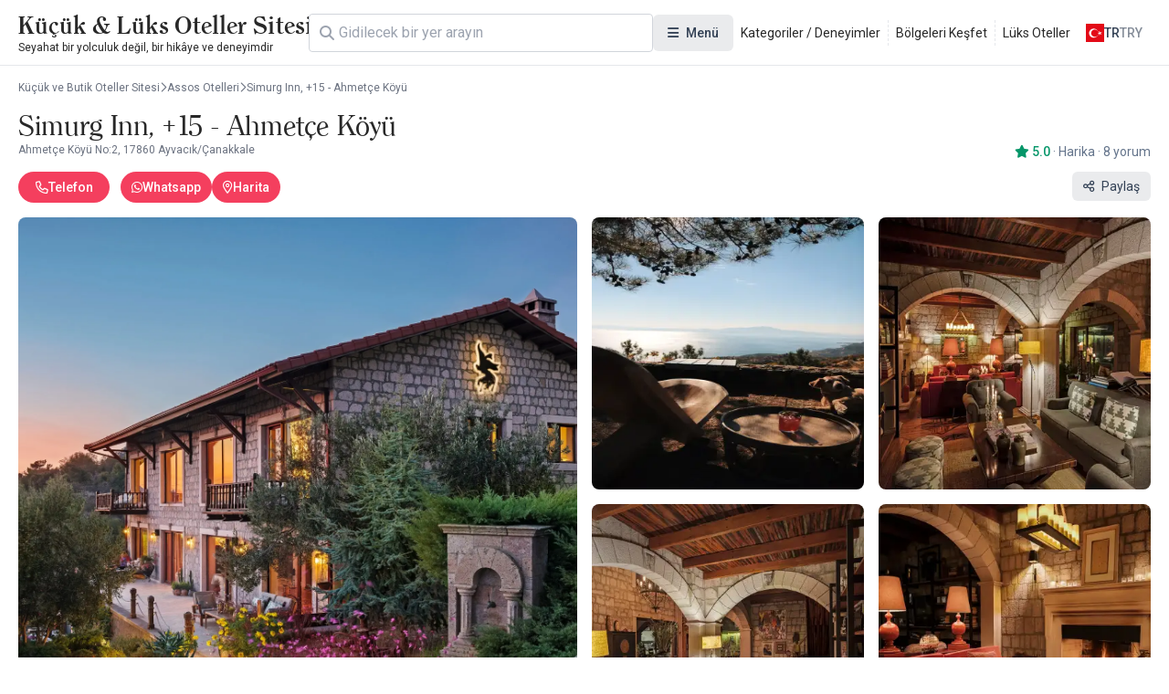

--- FILE ---
content_type: text/html; charset=UTF-8
request_url: https://www.kucukoteller.com.tr/simurg-inn
body_size: 18855
content:
<!DOCTYPE html>
<html lang="tr" currency="TRY">
<head>
    <meta name="viewport" content="user-scalable=no, initial-scale=1, maximum-scale=1, minimum-scale=1, width=device-width, height=device-height">
    <meta http-equiv="X-UA-Compatible" content="ie=edge">
    
    <meta charset="utf-8">
<meta name="viewport" content="width=device-width, initial-scale=1">
<title>Simurg Inn, +15 - Ahmetçe Köyü - Assos Çanakkale - Küçük ve Butik Oteller Sitesi</title>
<meta name="csrf-token" content="Jh84FOszWYGcI54ms3b1mW5IN4rHWWKIyo80GGIE">
<link rel="active-booking-url" href="https://www.kucukoteller.com.tr/rezervasyon">
<link rel="icon" href="https://www.kucukoteller.com.tr/storage/images/2025/02/06/kucuk-ve-butik-otellerjpg-yK0vLklH.jpg" type="image/jpeg">
<meta name="google_ads_ca_pub_id" content="ca-pub-3940256099942544">
<meta name="google-site-verification" content="TLSm-EtK26PcHWSYsVwlEFn1fXuX59Y08zwK9AaDxOo">
<meta name="google_analytics_id" content="G-V8BHQ3LF33">
<meta name="google_ads_client_id" content="ca-pub-8533997597332470">
<meta name="google_ads_leaderboard_slot_id" content="7234246977">
<meta name="google_ads_medium_rectangle_slot_id" content="7234246977">
<meta name="recaptcha_site_key" content="6LdcB3sqAAAAACQF5pp-q1StpQoo0vJ8ypjHMBdG">
<meta name="locale" content="tr">
<meta name="currency" content="TRY">
<meta name="app_logo_url" content="/assets/image/logos/logo_www.kucukoteller.com.tr.png?version=1759495842" width="855" height="83">
<link rel="alternate" type="application/rss+xml" title="Küçük ve Butik Oteller Sitesi Blog Feed" href="https://www.kucukoteller.com.tr/rss">
<meta name="description" content="Simurg Inn, +15 - Ahmetçe Village - Assos Çanakkale reviews, photos and reservations. Best rates guaranteed.">
<meta name="robots" content="index, follow">
<link rel="canonical" href="https://www.kucukoteller.com.tr/simurg-inn">
<link rel="alternate" hreflang="x-default" href="https://www.kucukoteller.com.tr/simurg-inn">
<link rel="alternate" hreflang="tr" href="https://www.kucukoteller.com.tr/simurg-inn">
<link rel="alternate" hreflang="en" href="https://www.boutiquesmallhotels.com/simurg-inn">
<meta property="og:type" content="hotel">
<meta property="og:title" content="Simurg Inn, +15 - Ahmetçe Köyü - Assos Çanakkale">
<meta property="og:description" content="Simurg Inn, +15 - Ahmetçe Village - Assos Çanakkale reviews, photos and reservations. Best rates guaranteed.">
<meta property="og:site_name" content="Küçük ve Butik Oteller Sitesi">
<meta property="og:locale" content="tr_TR">
<meta property="og:image" content="https://www.kucukoteller.com.tr/storage/images/2020/02/04/1580824334160432.webp">
<meta property="og:image:width" content="1920">
<meta property="og:image:height" content="1320">
<meta property="og:phone" content="+905366118929">
<meta property="og:email" content="info@simurginn.com">
<meta property="og:location" content="Ahmetçe Köyü No:2, 17860 Ayvacık/Çanakkale">
<meta property="og:website" content="https:////www.simurginn.com">
<meta name="twitter:card" content="summary_large_image">
<meta name="twitter:site" content="https://www.kucukoteller.com.tr">
<meta name="twitter:creator" content="@">
<meta name="twitter:title" content="Simurg Inn, +15 - Ahmetçe Köyü - Assos Çanakkale">
<meta name="twitter:description" content="Simurg Inn, +15 - Ahmetçe Village - Assos Çanakkale reviews, photos and reservations. Best rates guaranteed.">
<meta name="twitter:image" content="https://www.kucukoteller.com.tr/storage/images/2020/02/04/1580824334160432.webp">
    <script type="application/ld+json">{"@context":"https:\/\/schema.org","@type":"Hotel","name":"Simurg Inn, +15 - Ahmetçe Köyü","telephone":"+905366118929","checkinTime":"14:00","checkoutTime":"12:00","url":"https:\/\/\/\/www.simurginn.com","email":"info@simurginn.com","numberOfRooms":0,"petsAllowed":false,"smokingAllowed":false,"description":"Simurg Inn, +15 - Ahmetçe Village - Assos Çanakkale reviews, photos and reservations. Best rates guaranteed.","address":{"@type":"PostalAddress","streetAddress":"Ahmetçe Köyü No:2, 17860 Ayvacık\/Çanakkale","addressLocality":"Assos","addressRegion":"Çanakkale","addressCountry":"Türkiye"},"image":"https:\/\/www.kucukoteller.com.tr\/storage\/images\/2020\/02\/04\/1580824334160432.webp","photo":[{"@type":"ImageObject","url":"https:\/\/www.kucukoteller.com.tr\/storage\/images\/2020\/02\/04\/1580824334160432.webp"},{"@type":"ImageObject","url":"https:\/\/www.kucukoteller.com.tr\/storage\/images\/2023\/03\/30\/1680165386992725.webp"},{"@type":"ImageObject","url":"https:\/\/www.kucukoteller.com.tr\/storage\/images\/2020\/02\/04\/1580824217637532.webp"},{"@type":"ImageObject","url":"https:\/\/www.kucukoteller.com.tr\/storage\/images\/2020\/02\/04\/1580824214723717.webp"},{"@type":"ImageObject","url":"https:\/\/www.kucukoteller.com.tr\/storage\/images\/2020\/02\/04\/1580824203926293.webp"}],"availableLanguage":[{"@type":"Language","name":"Turkish"},{"@type":"Language","name":"English"}],"currenciesAccepted":"TRY","paymentAccepted":"Cash, Bank Transfer, Credit Card, Debit Card, EFT","aggregateRating":{"@type":"AggregateRating","ratingValue":5,"reviewCount":8,"bestRating":5,"worstRating":1},"review":[{"@type":"Review","author":{"@type":"Person","name":"Aysem Sofia Eğilmez"},"reviewBody":"Yer yüzünün cenneti.! Mükemmel bir yer.","reviewRating":{"@type":"AggregateRating","ratingValue":5,"bestRating":5,"worstRating":1},"datePublished":"2024-12-25T17:26:39+03:00"},{"@type":"Review","author":{"@type":"Person","name":"Müge Deniz"},"reviewBody":"Assos harika bir yer. Insan burda huzurla yaşlanır. Imkani olanlar kıymetini bilsin","reviewRating":{"@type":"AggregateRating","ratingValue":5,"bestRating":5,"worstRating":1},"datePublished":"2024-12-25T17:26:39+03:00"},{"@type":"Review","author":{"@type":"Person","name":"İpek Türker Habbal"},"reviewBody":"Çok keyifli, huzurlu, lezzetli bir tatil olmuştu Simurginn..İlk fırsatta tekrarlamak istiyoruz..","reviewRating":{"@type":"AggregateRating","ratingValue":5,"bestRating":5,"worstRating":1},"datePublished":"2024-12-25T17:26:39+03:00"},{"@type":"Review","author":{"@type":"Person","name":"Nursel A."},"reviewBody":"Hiç şüphem yok, gördüğüm muhteşem manzaraya herşeye değer. Dilaracım herşey gönlünce olsun arkadaşım.","reviewRating":{"@type":"AggregateRating","ratingValue":5,"bestRating":5,"worstRating":1},"datePublished":"2024-12-25T17:26:39+03:00"},{"@type":"Review","author":{"@type":"Person","name":"İpek İslimyeli Dedeoğlu"},"reviewBody":"Bu yaz çok keyifli iki gün geçirdik. Personel güleryüzlü, şef ve servis çok iyiydi. Odalar geniş ve temiz. Manzara harika. Zaten fotoğraflar anlatıyor","reviewRating":{"@type":"AggregateRating","ratingValue":5,"bestRating":5,"worstRating":1},"datePublished":"2024-12-25T17:26:39+03:00"},{"@type":"Review","author":{"@type":"Person","name":"Merve Ertem"},"reviewBody":"Özellikle Bennu odası efsane","reviewRating":{"@type":"AggregateRating","ratingValue":5,"bestRating":5,"worstRating":1},"datePublished":"2024-12-25T17:26:39+03:00"},{"@type":"Review","author":{"@type":"Person","name":"Nefise Sayıner"},"reviewBody":"Gökyüzündeki kuşun kanat çırpişını duyarsınız,huzur,keyif,lezzetli yemekler.Kalite tesadüf değil.","reviewRating":{"@type":"AggregateRating","ratingValue":5,"bestRating":5,"worstRating":1},"datePublished":"2024-12-25T17:26:39+03:00"},{"@type":"Review","author":{"@type":"Person","name":"Ülker Göç"},"reviewBody":"Harika bir yer ve harika bir sahibi var. Şimdi pahalı diyenler olacaktır ama her kuruşuna değer emin olun","reviewRating":{"@type":"AggregateRating","ratingValue":5,"bestRating":5,"worstRating":1},"datePublished":"2024-12-25T17:26:39+03:00"}],"amenityFeature":[{"@type":"LocationFeatureSpecification","name":"Akşam Yemeği Seçeneği","value":true},{"@type":"LocationFeatureSpecification","name":"Bahçe","value":true},{"@type":"LocationFeatureSpecification","name":"Bar-Kafe","value":true},{"@type":"LocationFeatureSpecification","name":"Barbekü Alanı","value":true},{"@type":"LocationFeatureSpecification","name":"Dağ Manzarası","value":true},{"@type":"LocationFeatureSpecification","name":"Deniz Manzarası","value":true},{"@type":"LocationFeatureSpecification","name":"Açık Yüzme Havuzu","value":true},{"@type":"LocationFeatureSpecification","name":"Havaalanına Yakın","value":true},{"@type":"LocationFeatureSpecification","name":"Kahvaltı Dahil","value":true},{"@type":"LocationFeatureSpecification","name":"Kahve-Çay Makinesi","value":true},{"@type":"LocationFeatureSpecification","name":"Odada Kasa","value":true},{"@type":"LocationFeatureSpecification","name":"Klima","value":true},{"@type":"LocationFeatureSpecification","name":"Restaurant","value":true},{"@type":"LocationFeatureSpecification","name":"Sauna","value":true},{"@type":"LocationFeatureSpecification","name":"Spor ve Aktivite","value":true},{"@type":"LocationFeatureSpecification","name":"Suit Oda","value":true},{"@type":"LocationFeatureSpecification","name":"Odada Tv","value":true},{"@type":"LocationFeatureSpecification","name":"Otopark Alanı","value":true},{"@type":"LocationFeatureSpecification","name":"Yoga platformu","value":true},{"@type":"LocationFeatureSpecification","name":"Tesiste Şömine","value":true},{"@type":"LocationFeatureSpecification","name":"Kablosuz internet","value":true},{"@type":"LocationFeatureSpecification","name":"Özel Villa","value":true},{"@type":"LocationFeatureSpecification","name":"Balayı Suiti","value":true},{"@type":"LocationFeatureSpecification","name":"Yürüyüş Parkuru","value":true},{"@type":"LocationFeatureSpecification","name":"Kendi Plajı Var","value":true},{"@type":"LocationFeatureSpecification","name":"Dağ Evi","value":true},{"@type":"LocationFeatureSpecification","name":"Odada Banyo","value":true},{"@type":"LocationFeatureSpecification","name":"Serpme Kahvaltı","value":true},{"@type":"LocationFeatureSpecification","name":"İçki Servisi Var","value":true},{"@type":"LocationFeatureSpecification","name":"+15 Yaş Üstü","value":true},{"@type":"LocationFeatureSpecification","name":"Güneşlenme şezlongları","value":true},{"@type":"LocationFeatureSpecification","name":"Banyo havlusu","value":true}]}</script><script type="application/ld+json">{"@context":"https:\/\/schema.org","@type":"FAQPage","mainEntity":[{"@type":"Question","name":"Otelin kahvaltı saatleri nedir?","acceptedAnswer":{"@type":"Answer","text":"09:00 - 11:00"}},{"@type":"Question","name":"Ne tür bir kahvaltı sunuluyor?","acceptedAnswer":{"@type":"Answer","text":"SERPME KAHVALTI"}},{"@type":"Question","name":"Oda tipleri ve fiyatları nedir?","acceptedAnswer":{"@type":"Answer","text":"Yandan Deniz Manzaralı ve Balkonlu Deluxe Oda\r\nDeniz Manzaralı ve Balkonlu Deluxe Oda\r\nDeniz Manzaralı ve Teraslı Deluxe Oda\r\nDeniz Manzaralı Loft Suite\r\nDeniz Manzaralı Deluxe Suite\r\nDeniz Manzaralı ve Şömineli Deluxe Suite"}},{"@type":"Question","name":"Otele giriş ve çıkış saatleri nedir?","acceptedAnswer":{"@type":"Answer","text":"CHEK İN 15:00\r\nCHEK OUT 11:30"}},{"@type":"Question","name":"Tesiste öne çıkan lezzetler neler?","acceptedAnswer":{"@type":"Answer","text":"Doğanın ortasında, yemyeşil bir ortamda birkaç gün bile olsa yaşayabilmenin ayrıcalığını size hissettirmek istiyoruz. Bu yüzden Simurg Inn'de yiyeceğiniz sebzelerin, meyvelerin hepsi bahçemizden. Zeytinlerimiz, zeytinyağlarımız zeytin ağaçlarımızdan. Yumurtalarımız tamamen organik, kendi tavuklarımızdan. Simurg Inn'de gerçek anlamda doğayla bütünleşen, ekolojik bir yaşam sizi bekliyor."}},{"@type":"Question","name":"Evcil hayvan kabul ediyor mu?","acceptedAnswer":{"@type":"Answer","text":"EVET"}},{"@type":"Question","name":"Otel engelliler için uygun mu?","acceptedAnswer":{"@type":"Answer","text":"HAYIR"}},{"@type":"Question","name":"Otelin ücretsiz otopark alanı var mı?","acceptedAnswer":{"@type":"Answer","text":"EVET"}},{"@type":"Question","name":"Burası çocuklara uygun mu?","acceptedAnswer":{"@type":"Answer","text":"HAYIR"}},{"@type":"Question","name":"Popüler gezilecek yerlerden hangileri tesise yakın?","acceptedAnswer":{"@type":"Answer","text":"ASOS,BERHAMKALE,MIHLI ŞELALESİ,HASAN BOĞULDU ,KAZ DAĞLARI MİLLİ PARKI"}},{"@type":"Question","name":"Otelde sunulan olanaklardan bazıları neler?","acceptedAnswer":{"@type":"Answer","text":"Konaklamanızın yanı sıra Simurg Inn çevresinde yapacağınız aktivitelerle de bu ekolojik hayatı deneyimleyebilirsiniz. Doğa yürüyüşleri, safari turları, tarım aktiviteleri, tekne turları, yoga, nefes terapileri ve fotoğraf turları"}},{"@type":"Question","name":"Otelde ne tür yiyecek ve içecek seçenekleri sunuluyor?","acceptedAnswer":{"@type":"Answer","text":"Simurg Inn’de oda-kahvaltı olarak servis veriyoruz. Günün içerisinde atıştırmalık menümüzden ekstra ücret karşılığında sipariş vverebilirsiniz. Ayrı ücretlendirdiğimiz öğle ve akşam yemeklerimizde şefin menüsü olarak hizmet veriyoruz. Bu sebeple özel diet ihtiyaçalarınızı önceden bildirmeniz şefin menüyü revize edebilmesi için önem arz etmektedir. "}},{"@type":"Question","name":"Otelin yakınında hangi restoranlar var?","acceptedAnswer":{"@type":"Answer","text":"FİLİNTA , GULET "}},{"@type":"Question","name":"Tesiste spor olanakları mevcut mu?","acceptedAnswer":{"@type":"Answer","text":"YOGA "}},{"@type":"Question","name":"Otelde havaalanı ulaşım servisi mevcut mu?","acceptedAnswer":{"@type":"Answer","text":"ÜCRETE TABİ"}},{"@type":"Question","name":"Tesiste iş ile ilgili çalışma alanı veya toplantı hizmeti sunuluyor mu?","acceptedAnswer":{"@type":"Answer","text":"HAYIR"}}]}</script><script type="application/ld+json">{"@context":"https:\/\/schema.org","@type":"BreadcrumbList","itemListElement":[{"@type":"ListItem","position":1,"item":{"@type":"WebPage","id":"https:\/\/www.kucukoteller.com.tr\/","name":"Küçük ve Butik Oteller Sitesi","url":"https:\/\/www.kucukoteller.com.tr\/"}},{"@type":"ListItem","position":2,"item":{"@type":"WebPage","id":"https:\/\/www.kucukoteller.com.tr\/assos-otelleri","name":"Assos Otelleri","url":"https:\/\/www.kucukoteller.com.tr\/assos-otelleri"}},{"@type":"ListItem","position":3,"item":{"@type":"WebPage","id":"https:\/\/www.kucukoteller.com.tr\/simurg-inn","name":"Simurg Inn, +15 - Ahmetçe Köyü","url":"https:\/\/www.kucukoteller.com.tr\/simurg-inn"}}]}</script>

    <link rel="preconnect" href="https://fonts.googleapis.com">
    <link rel="preconnect" href="https://fonts.gstatic.com" crossorigin>
    <link href="https://fonts.googleapis.com/css2?family=Inter:ital,opsz,wght@0,14..32,100..900;1,14..32,100..900&family=Noto+Sans:ital,wght@0,100..900;1,100..900&display=swap" rel="stylesheet">
    <link href="https://fonts.googleapis.com/css2?family=Roboto:ital,wght@0,100..900;1,100..900&display=swap" rel="stylesheet">

    <link rel="preload" as="style" href="https://www.kucukoteller.com.tr/build/assets/website-CVpKOasX.css" /><link rel="stylesheet" href="https://www.kucukoteller.com.tr/build/assets/website-CVpKOasX.css" />
    <script src="/cdn-cgi/scripts/7d0fa10a/cloudflare-static/rocket-loader.min.js" data-cf-settings="0257b49ef2d04fedba04e4bb-|49"></script><link rel="stylesheet" href="https://www.kucukoteller.com.tr/assets/css/font-awesome/all.css" media="print" onload="this.onload=null;this.media='all';">
    <script src="/cdn-cgi/scripts/7d0fa10a/cloudflare-static/rocket-loader.min.js" data-cf-settings="0257b49ef2d04fedba04e4bb-|49"></script><link rel="stylesheet" href="https://www.kucukoteller.com.tr/assets/fonts/all.css" media="print" onload="this.onload=null;this.media='all';">
    <noscript>
        <link rel="stylesheet" href="https://www.kucukoteller.com.tr/assets/css/font-awesome/all.css">
        <link rel="stylesheet" href="https://www.kucukoteller.com.tr/assets/fonts/all.css">
    </noscript>

    <meta name="yandex-verification" content="e0c726f121a652f3" />
</head>
<body class="body interaction">
<div id="app">
    <div id="header-desktop">
    <div class="header">
        <a href="/" class="logo">
    
    <div class="title">Küçük &amp; Lüks Oteller Sitesi</div>
    <div class="description">Seyahat bir yolculuk değil, bir hikâye ve deneyimdir</div>
</a>

        <div class="header-desktop-search">
    <div class="forms-element forms-text-field size--small has-prepend-icon" variant="outlined" color="secondary" >
     
    <div class="wrapper">
                    <span class="icon-prepend">
                <i class="fas fa-search"></i>
            </span>
                <input 
            type="text" 
             id="search"              name="search"                          placeholder="Ara"                                                                                 > 
            </div>
 
     
    </div></div>

        <div class="megamenu toggleable">
            <button
    class="forms-element forms-button button color--secondary variant--tonal size--medium rounded" type="button" aria-label="Menü" 
>
    <div class="button-content">
                    <div class="button-prepend-icon">
                <i class="fas fa-bars"></i>
            </div> 
                            <span ><span>Menü</span></span>
         

         
    </div> 
    </button> 
            <div class="overlay"></div>
            <div class="menus">
                                    <div class="menu">
                                                    <div class="title">Kategoriler</div>
                        
                                                    <div class="description">Sizin için seçtiğimiz deneyim ve kategori alanlarındaki butik otelleri keşfedin.</div>
                        
                        <div class="items">
                                                            <a class="item" href="/bolgeler" title="Bölgeler">
                                    <div class="icon">
                                        <i class="fa-duotone fa-location-crosshairs"></i>
                                    </div>
                                    <span>
                                    Bölgeler
                                </span>
                                </a>
                                                            <a class="item" href="/deneyimler" title="Kategoriler / Deneyimler">
                                    <div class="icon">
                                        <i class="fa-duotone fa-hotel"></i>
                                    </div>
                                    <span>
                                    Kategoriler / Deneyimler
                                </span>
                                </a>
                                                            <a class="item" href="/luks-kucuk-butik-oteller" title="Lüks Oteller">
                                    <div class="icon">
                                        <i class="fa-solid fa-spa"></i>
                                    </div>
                                    <span>
                                    Lüks Oteller
                                </span>
                                </a>
                                                            <a class="item" href="/blog" title="Blog | Priveia Magazine">
                                    <div class="icon">
                                        <i class="fa-duotone fa-book"></i>
                                    </div>
                                    <span>
                                    Blog | Priveia Magazine
                                </span>
                                </a>
                                                            <a class="item" href="/haberler" title="Etkinlik Haberleri / Duyurular">
                                    <div class="icon">
                                        <i class="fa-duotone fa-blog"></i>
                                    </div>
                                    <span>
                                    Etkinlik Haberleri / Duyurular
                                </span>
                                </a>
                                                            <a class="item" href="/dag-evleri-tag" title="Dağ Evleri">
                                    <div class="icon">
                                        <i class="fa-solid fa-mountain-sun"></i>
                                    </div>
                                    <span>
                                    Dağ Evleri
                                </span>
                                </a>
                                                            <a class="item" href="/somineli-oteller" title="Şömineli Oteller">
                                    <div class="icon">
                                        <i class="fa-solid fa-fire-smoke"></i>
                                    </div>
                                    <span>
                                    Şömineli Oteller
                                </span>
                                </a>
                                                            <a class="item" href="/grup-egitimleri-ve-toplantilar-icin-ideal-kucuk-butik-oteller" title="Butik Toplantı Mekanları">
                                    <div class="icon">
                                        <i class="fa-solid fa-handshake"></i>
                                    </div>
                                    <span>
                                    Butik Toplantı Mekanları
                                </span>
                                </a>
                                                    </div>
                    </div>
                                    <div class="menu">
                        
                        
                        <div class="items">
                                                            <a class="item" href="/en-iyi-spa-otelleri-tag" title="Spa Otelleri">
                                    <div class="icon">
                                        <i class="fa-solid fa-key"></i>
                                    </div>
                                    <span>
                                    Spa Otelleri
                                </span>
                                </a>
                                                            <a class="item" href="/sadece-yetiskinlere-ozel-oteller-tag" title="Yetişkin Otelleri">
                                    <div class="icon">
                                        <i class="fa-solid fa-user"></i>
                                    </div>
                                    <span>
                                    Yetişkin Otelleri
                                </span>
                                </a>
                                                            <a class="item" href="/villa-tatili" title="Villa Tatili">
                                    <div class="icon">
                                        <i class="fa-solid fa-house-tree"></i>
                                    </div>
                                    <span>
                                    Villa Tatili
                                </span>
                                </a>
                                                            <a class="item" href="/gurme-ve-gastronomi-severler-icin-oteller" title="Gastronomi Otelleri">
                                    <div class="icon">
                                        <i class="fa-solid fa-utensils"></i>
                                    </div>
                                    <span>
                                    Gastronomi Otelleri
                                </span>
                                </a>
                                                            <a class="item" href="/denize-sifir-oteller" title="Denize Sıfır Oteller">
                                    <div class="icon">
                                        <i class="fa-solid fa-water"></i>
                                    </div>
                                    <span>
                                    Denize Sıfır Oteller
                                </span>
                                </a>
                                                            <a class="item" href="/balayi-otelleri" title="Balayı Otelleri">
                                    <div class="icon">
                                        <i class="fa-solid fa-people"></i>
                                    </div>
                                    <span>
                                    Balayı Otelleri
                                </span>
                                </a>
                                                            <a class="item" href="/dogayla-ic-ice-en-guzel-kucuk-ve-butik-oteller-tag" title="Doğa Otelleri">
                                    <div class="icon">
                                        <i class="fa-solid fa-tree"></i>
                                    </div>
                                    <span>
                                    Doğa Otelleri
                                </span>
                                </a>
                                                            <a class="item" href="/yoga-ve-meditasyon-otelleri" title="Yoga ve Meditasyon">
                                    <div class="icon">
                                        <i class="fa-solid fa-jedi"></i>
                                    </div>
                                    <span>
                                    Yoga ve Meditasyon
                                </span>
                                </a>
                                                    </div>
                    </div>
                                    <div class="menu">
                        
                        
                        <div class="items">
                                                            <a class="item" href="/iletisim" title="İletişim">
                                    <div class="icon">
                                        <i class="fa-duotone fa-phone"></i>
                                    </div>
                                    <span>
                                    İletişim
                                </span>
                                </a>
                                                            <a class="item" href="/hakkimizda" title="Hakkımızda">
                                    <div class="icon">
                                        <i class="fa-duotone fa-info-circle"></i>
                                    </div>
                                    <span>
                                    Hakkımızda
                                </span>
                                </a>
                                                            <a class="item" href="/tesis-uyeligi" title="Tesis Başvurusu">
                                    <div class="icon">
                                        <i class="fa-duotone fa-hotel"></i>
                                    </div>
                                    <span>
                                    Tesis Başvurusu
                                </span>
                                </a>
                                                            <a class="item" href="https://kucukoteller.com.tr/extranet" title="Extranet Girişi">
                                    <div class="icon">
                                        <i class="fa-duotone fa-sign-in-alt"></i>
                                    </div>
                                    <span>
                                    Extranet Girişi
                                </span>
                                </a>
                                                            <a class="item" href="/butik-otel-nedir" title="Butik Otel Nedir">
                                    <div class="icon">
                                        <i class="fa-duotone fa-hotel"></i>
                                    </div>
                                    <span>
                                    Butik Otel Nedir
                                </span>
                                </a>
                                                            <a class="item" href="/is-ortaklarimiz" title="İş Ortaklarımız">
                                    <div class="icon">
                                        <i class="fa-duotone fa-handshake"></i>
                                    </div>
                                    <span>
                                    İş Ortaklarımız
                                </span>
                                </a>
                                                            <a class="item" href="/kariyer" title="Kariyer ve İş İlanları">
                                    <div class="icon">
                                        <i class="fa-solid fa-business-time"></i>
                                    </div>
                                    <span>
                                    Kariyer ve İş İlanları
                                </span>
                                </a>
                                                    </div>
                    </div>
                                    <div class="menu">
                                                    <div class="title">Bölgeler</div>
                        
                                                    <div class="description">Seçtiğimiz destinasyonları keşfedin.</div>
                        
                        <div class="items">
                                                            <a class="item" href="https://www.kucukoteller.com.tr/yunanistan-otelleri" title="Yunanistan Otelleri">
                                    <div class="icon">
                                        <i class="fa-duotone fa-location-crosshairs"></i>
                                    </div>
                                    <span>
                                    Yunanistan Otelleri
                                </span>
                                </a>
                                                            <a class="item" href="https://www.kucukoteller.com.tr/karadeniz-bolgesi-otelleri" title="Karadeniz Bölgesi Otelleri">
                                    <div class="icon">
                                        <i class="fa-duotone fa-location-crosshairs"></i>
                                    </div>
                                    <span>
                                    Karadeniz Bölgesi Otelleri
                                </span>
                                </a>
                                                            <a class="item" href="https://www.kucukoteller.com.tr/ege-bolgesi-otelleri" title="Ege Bölgesi Otelleri">
                                    <div class="icon">
                                        <i class="fa-duotone fa-location-crosshairs"></i>
                                    </div>
                                    <span>
                                    Ege Bölgesi Otelleri
                                </span>
                                </a>
                                                            <a class="item" href="https://www.kucukoteller.com.tr/akdeniz-bolgesi-otelleri" title="Akdeniz Bölgesi Otelleri">
                                    <div class="icon">
                                        <i class="fa-duotone fa-location-crosshairs"></i>
                                    </div>
                                    <span>
                                    Akdeniz Bölgesi Otelleri
                                </span>
                                </a>
                                                            <a class="item" href="https://www.kucukoteller.com.tr/ic-anadolu-bolgesi-otelleri" title="İç Anadolu Otelleri">
                                    <div class="icon">
                                        <i class="fa-duotone fa-location-crosshairs"></i>
                                    </div>
                                    <span>
                                    İç Anadolu Otelleri
                                </span>
                                </a>
                                                            <a class="item" href="https://www.kucukoteller.com.tr/dogu-anadolu-bolgesi-otelleri" title="Doğu Anadolu Otelleri">
                                    <div class="icon">
                                        <i class="fa-duotone fa-location-crosshairs"></i>
                                    </div>
                                    <span>
                                    Doğu Anadolu Otelleri
                                </span>
                                </a>
                                                            <a class="item" href="https://www.kucukoteller.com.tr/guneydogu-anadolu-bolgesi-otelleri" title="Güneydoğu Anadolu Otelleri">
                                    <div class="icon">
                                        <i class="fa-duotone fa-location-crosshairs"></i>
                                    </div>
                                    <span>
                                    Güneydoğu Anadolu Otelleri
                                </span>
                                </a>
                                                            <a class="item" href="https://www.kucukoteller.com.tr/marmara-bolgesi-otelleri" title="Marmara Bölgesi Otelleri">
                                    <div class="icon">
                                        <i class="fa-duotone fa-location-crosshairs"></i>
                                    </div>
                                    <span>
                                    Marmara Bölgesi Otelleri
                                </span>
                                </a>
                                                    </div>
                    </div>
                            </div>
        </div>

        <div class="static-links">
                                                <a href="/deneyimler">Kategoriler / Deneyimler</a>
                                    <a href="/bolgeler">Bölgeleri Keşfet</a>
                                    <a href="https://www.kucukoteller.com.tr/luks-kucuk-butik-oteller">Lüks Oteller</a>
                                    </div>

        <div class="actions">
            <div class="locale-switcher toggleable">
                <button
    class="forms-element forms-button button color--secondary variant--text size--medium rounded" type="button" 
>
    <div class="button-content">
                            <span ><img src="https://www.kucukoteller.com.tr/storage/images/app/locale/tr.svg" alt="">
                    <div class="locale">tr</div>
                    <div class="currency">TRY</div></span>
         

         
    </div> 
    </button>                 <div class="overlay"></div>
                <div class="switcher">
                    <div class="group">
                        <div class="heading">Dil Seçin</div>
                        <div class="languages">
                                                            <a href="">
                                    <img src="https://www.kucukoteller.com.tr/storage/images/app/locale/tr.svg" alt="">
                                    <div class="native_name">Türkçe</div>
                                    <div class="code">tr</div>
                                </a>
                                                            <a href="">
                                    <img src="https://www.kucukoteller.com.tr/storage/images/app/locale/en.svg" alt="">
                                    <div class="native_name">English</div>
                                    <div class="code">en</div>
                                </a>
                                                    </div>
                    </div>
                    <div class="group">
                        <div class="heading">Para Birimini Seçin</div>
                        <div class="currencies">
                                                            <a href="">
                                    <i class="fa-solid fa-turkish-lira-sign"></i>
                                    <div class="native_name">Türk Lirasi</div>
                                    <div class="code">TRY</div>
                                </a>
                                                            <a href="">
                                    <i class="fa-solid fa-euro"></i>
                                    <div class="native_name">Euro</div>
                                    <div class="code">EUR</div>
                                </a>
                                                    </div>
                    </div>
                </div>
            </div>
        </div>
    </div>
</div>

<div id="header-mobile" class="header-mobile">
    <div class="header-toolbar">
        <div class="container header-toolbar-content">
            <a href="/" class="logo">
    
    <div class="title">Küçük &amp; Lüks Oteller Sitesi</div>
    <div class="description">Seyahat bir yolculuk değil, bir hikâye ve deneyimdir</div>
</a>

            <div class="actions">

                <div class="header-mobile-search">
                    <div class="trigger-button">
                        <i class="fa-regular fa-magnifying-glass"></i>
                    </div>
                </div>
                <div class="header-mobile-menu">
                    <div class="trigger-button">
                        <i class="fa-regular fa-bars"></i>
                    </div>
                </div>


            </div>
        </div>
    </div>


    
    
    
    
    
    
    
    
    
    
    
    
    
    
    


    <div class="mobile-menu-drawer">
        <div class="mobile-menu-drawer-overlay"></div>
        <div class="mobile-menu-drawer-content">
            <div class="mobile-menu-drawer-heading">
                <div class="container">
                    <div class="title">Menü</div>
                    <button
    class="forms-element forms-button button color--secondary variant--text size--medium rounded" type="button" aria-label="Kapat" 
>
    <div class="button-content">
                            <span ><i class="fas fa-times"></i></span>
         

         
    </div> 
    </button>                 </div>
            </div>
            <div class="mobile-menu-drawer-body">
                <div class="locales">
                    <div class="group">
                        <div class="heading">Dil Seçin</div>
                        <div class="languages">
                                                            <a href="" data-code="tr">
                                    <img src="https://www.kucukoteller.com.tr/storage/images/app/locale/tr.svg" alt="">
                                    <div class="native_name">Türkçe</div>
                                    <div class="code">tr</div>
                                </a>
                                                            <a href="" data-code="en">
                                    <img src="https://www.kucukoteller.com.tr/storage/images/app/locale/en.svg" alt="">
                                    <div class="native_name">English</div>
                                    <div class="code">en</div>
                                </a>
                                                    </div>
                    </div>
                    <div class="group">
                        <div class="heading">Para Birimini Seçin</div>
                        <div class="currencies">
                                                            <a href="" data-code="TRY" data-is-default="0">
                                    <i class="fa-solid fa-turkish-lira-sign"></i>
                                    <div class="native_name">Türk Lirasi</div>
                                    <div class="code">TRY</div>
                                </a>
                                                            <a href="" data-code="EUR" data-is-default="0">
                                    <i class="fa-solid fa-euro"></i>
                                    <div class="native_name">Euro</div>
                                    <div class="code">EUR</div>
                                </a>
                                                    </div>
                    </div>
                </div>
                <div class="menus">
                                            <div class="menu">
                                                            <div class="title">Kategoriler</div>
                            
                                                            <div class="description">Sizin için seçtiğimiz deneyim ve kategori alanlarındaki butik otelleri keşfedin.</div>
                            
                            <div class="items">
                                                                    <a class="item" href="/bolgeler" title="Bölgeler">
                                        <div class="icon">
                                            <i class="fa-duotone fa-location-crosshairs"></i>
                                        </div>
                                        <span>
                                        Bölgeler
                                    </span>
                                    </a>
                                                                    <a class="item" href="/deneyimler" title="Kategoriler / Deneyimler">
                                        <div class="icon">
                                            <i class="fa-duotone fa-hotel"></i>
                                        </div>
                                        <span>
                                        Kategoriler / Deneyimler
                                    </span>
                                    </a>
                                                                    <a class="item" href="/luks-kucuk-butik-oteller" title="Lüks Oteller">
                                        <div class="icon">
                                            <i class="fa-solid fa-spa"></i>
                                        </div>
                                        <span>
                                        Lüks Oteller
                                    </span>
                                    </a>
                                                                    <a class="item" href="/blog" title="Blog | Priveia Magazine">
                                        <div class="icon">
                                            <i class="fa-duotone fa-book"></i>
                                        </div>
                                        <span>
                                        Blog | Priveia Magazine
                                    </span>
                                    </a>
                                                                    <a class="item" href="/haberler" title="Etkinlik Haberleri / Duyurular">
                                        <div class="icon">
                                            <i class="fa-duotone fa-blog"></i>
                                        </div>
                                        <span>
                                        Etkinlik Haberleri / Duyurular
                                    </span>
                                    </a>
                                                                    <a class="item" href="/dag-evleri-tag" title="Dağ Evleri">
                                        <div class="icon">
                                            <i class="fa-solid fa-mountain-sun"></i>
                                        </div>
                                        <span>
                                        Dağ Evleri
                                    </span>
                                    </a>
                                                                    <a class="item" href="/somineli-oteller" title="Şömineli Oteller">
                                        <div class="icon">
                                            <i class="fa-solid fa-fire-smoke"></i>
                                        </div>
                                        <span>
                                        Şömineli Oteller
                                    </span>
                                    </a>
                                                                    <a class="item" href="/grup-egitimleri-ve-toplantilar-icin-ideal-kucuk-butik-oteller" title="Butik Toplantı Mekanları">
                                        <div class="icon">
                                            <i class="fa-solid fa-handshake"></i>
                                        </div>
                                        <span>
                                        Butik Toplantı Mekanları
                                    </span>
                                    </a>
                                                            </div>
                        </div>
                                            <div class="menu">
                            
                            
                            <div class="items">
                                                                    <a class="item" href="/en-iyi-spa-otelleri-tag" title="Spa Otelleri">
                                        <div class="icon">
                                            <i class="fa-solid fa-key"></i>
                                        </div>
                                        <span>
                                        Spa Otelleri
                                    </span>
                                    </a>
                                                                    <a class="item" href="/sadece-yetiskinlere-ozel-oteller-tag" title="Yetişkin Otelleri">
                                        <div class="icon">
                                            <i class="fa-solid fa-user"></i>
                                        </div>
                                        <span>
                                        Yetişkin Otelleri
                                    </span>
                                    </a>
                                                                    <a class="item" href="/villa-tatili" title="Villa Tatili">
                                        <div class="icon">
                                            <i class="fa-solid fa-house-tree"></i>
                                        </div>
                                        <span>
                                        Villa Tatili
                                    </span>
                                    </a>
                                                                    <a class="item" href="/gurme-ve-gastronomi-severler-icin-oteller" title="Gastronomi Otelleri">
                                        <div class="icon">
                                            <i class="fa-solid fa-utensils"></i>
                                        </div>
                                        <span>
                                        Gastronomi Otelleri
                                    </span>
                                    </a>
                                                                    <a class="item" href="/denize-sifir-oteller" title="Denize Sıfır Oteller">
                                        <div class="icon">
                                            <i class="fa-solid fa-water"></i>
                                        </div>
                                        <span>
                                        Denize Sıfır Oteller
                                    </span>
                                    </a>
                                                                    <a class="item" href="/balayi-otelleri" title="Balayı Otelleri">
                                        <div class="icon">
                                            <i class="fa-solid fa-people"></i>
                                        </div>
                                        <span>
                                        Balayı Otelleri
                                    </span>
                                    </a>
                                                                    <a class="item" href="/dogayla-ic-ice-en-guzel-kucuk-ve-butik-oteller-tag" title="Doğa Otelleri">
                                        <div class="icon">
                                            <i class="fa-solid fa-tree"></i>
                                        </div>
                                        <span>
                                        Doğa Otelleri
                                    </span>
                                    </a>
                                                                    <a class="item" href="/yoga-ve-meditasyon-otelleri" title="Yoga ve Meditasyon">
                                        <div class="icon">
                                            <i class="fa-solid fa-jedi"></i>
                                        </div>
                                        <span>
                                        Yoga ve Meditasyon
                                    </span>
                                    </a>
                                                            </div>
                        </div>
                                            <div class="menu">
                            
                            
                            <div class="items">
                                                                    <a class="item" href="/iletisim" title="İletişim">
                                        <div class="icon">
                                            <i class="fa-duotone fa-phone"></i>
                                        </div>
                                        <span>
                                        İletişim
                                    </span>
                                    </a>
                                                                    <a class="item" href="/hakkimizda" title="Hakkımızda">
                                        <div class="icon">
                                            <i class="fa-duotone fa-info-circle"></i>
                                        </div>
                                        <span>
                                        Hakkımızda
                                    </span>
                                    </a>
                                                                    <a class="item" href="/tesis-uyeligi" title="Tesis Başvurusu">
                                        <div class="icon">
                                            <i class="fa-duotone fa-hotel"></i>
                                        </div>
                                        <span>
                                        Tesis Başvurusu
                                    </span>
                                    </a>
                                                                    <a class="item" href="https://kucukoteller.com.tr/extranet" title="Extranet Girişi">
                                        <div class="icon">
                                            <i class="fa-duotone fa-sign-in-alt"></i>
                                        </div>
                                        <span>
                                        Extranet Girişi
                                    </span>
                                    </a>
                                                                    <a class="item" href="/butik-otel-nedir" title="Butik Otel Nedir">
                                        <div class="icon">
                                            <i class="fa-duotone fa-hotel"></i>
                                        </div>
                                        <span>
                                        Butik Otel Nedir
                                    </span>
                                    </a>
                                                                    <a class="item" href="/is-ortaklarimiz" title="İş Ortaklarımız">
                                        <div class="icon">
                                            <i class="fa-duotone fa-handshake"></i>
                                        </div>
                                        <span>
                                        İş Ortaklarımız
                                    </span>
                                    </a>
                                                                    <a class="item" href="/kariyer" title="Kariyer ve İş İlanları">
                                        <div class="icon">
                                            <i class="fa-solid fa-business-time"></i>
                                        </div>
                                        <span>
                                        Kariyer ve İş İlanları
                                    </span>
                                    </a>
                                                            </div>
                        </div>
                                            <div class="menu">
                                                            <div class="title">Bölgeler</div>
                            
                                                            <div class="description">Seçtiğimiz destinasyonları keşfedin.</div>
                            
                            <div class="items">
                                                                    <a class="item" href="https://www.kucukoteller.com.tr/yunanistan-otelleri" title="Yunanistan Otelleri">
                                        <div class="icon">
                                            <i class="fa-duotone fa-location-crosshairs"></i>
                                        </div>
                                        <span>
                                        Yunanistan Otelleri
                                    </span>
                                    </a>
                                                                    <a class="item" href="https://www.kucukoteller.com.tr/karadeniz-bolgesi-otelleri" title="Karadeniz Bölgesi Otelleri">
                                        <div class="icon">
                                            <i class="fa-duotone fa-location-crosshairs"></i>
                                        </div>
                                        <span>
                                        Karadeniz Bölgesi Otelleri
                                    </span>
                                    </a>
                                                                    <a class="item" href="https://www.kucukoteller.com.tr/ege-bolgesi-otelleri" title="Ege Bölgesi Otelleri">
                                        <div class="icon">
                                            <i class="fa-duotone fa-location-crosshairs"></i>
                                        </div>
                                        <span>
                                        Ege Bölgesi Otelleri
                                    </span>
                                    </a>
                                                                    <a class="item" href="https://www.kucukoteller.com.tr/akdeniz-bolgesi-otelleri" title="Akdeniz Bölgesi Otelleri">
                                        <div class="icon">
                                            <i class="fa-duotone fa-location-crosshairs"></i>
                                        </div>
                                        <span>
                                        Akdeniz Bölgesi Otelleri
                                    </span>
                                    </a>
                                                                    <a class="item" href="https://www.kucukoteller.com.tr/ic-anadolu-bolgesi-otelleri" title="İç Anadolu Otelleri">
                                        <div class="icon">
                                            <i class="fa-duotone fa-location-crosshairs"></i>
                                        </div>
                                        <span>
                                        İç Anadolu Otelleri
                                    </span>
                                    </a>
                                                                    <a class="item" href="https://www.kucukoteller.com.tr/dogu-anadolu-bolgesi-otelleri" title="Doğu Anadolu Otelleri">
                                        <div class="icon">
                                            <i class="fa-duotone fa-location-crosshairs"></i>
                                        </div>
                                        <span>
                                        Doğu Anadolu Otelleri
                                    </span>
                                    </a>
                                                                    <a class="item" href="https://www.kucukoteller.com.tr/guneydogu-anadolu-bolgesi-otelleri" title="Güneydoğu Anadolu Otelleri">
                                        <div class="icon">
                                            <i class="fa-duotone fa-location-crosshairs"></i>
                                        </div>
                                        <span>
                                        Güneydoğu Anadolu Otelleri
                                    </span>
                                    </a>
                                                                    <a class="item" href="https://www.kucukoteller.com.tr/marmara-bolgesi-otelleri" title="Marmara Bölgesi Otelleri">
                                        <div class="icon">
                                            <i class="fa-duotone fa-location-crosshairs"></i>
                                        </div>
                                        <span>
                                        Marmara Bölgesi Otelleri
                                    </span>
                                    </a>
                                                            </div>
                        </div>
                                    </div>
            </div>
        </div>
    </div>
</div>


    <main>
        
    <div class="page page-facility-index" data-facility-id="2308">

        <div class="container">
            <ul class="breadcrumb">
            <li>
            <a href="https://www.kucukoteller.com.tr/" title="Küçük ve Butik Oteller Sitesi">
                <span>Küçük ve Butik Oteller Sitesi</span>
            </a>
        </li>
                    <li>
                <i class="fa-regular fa-chevron-right"></i>
            </li>
                    <li>
            <a href="https://www.kucukoteller.com.tr/assos-otelleri" title="Assos Otelleri">
                <span>Assos Otelleri</span>
            </a>
        </li>
                    <li>
                <i class="fa-regular fa-chevron-right"></i>
            </li>
                    <li>
            <a href="https://www.kucukoteller.com.tr/simurg-inn" title="Simurg Inn, +15 - Ahmetçe Köyü">
                <span>Simurg Inn, +15 - Ahmetçe Köyü</span>
            </a>
        </li>
            </ul>

            <h1 class="facility-name">
                Simurg Inn, +15 - Ahmetçe Köyü
            </h1>

                            <div class="facility-address">
                    Ahmetçe Köyü No:2, 17860 Ayvacık/Çanakkale
                </div>
            
            <div class="facility-widget-heading-links">
            <div class="links-1">
                            <a
                    data-facility-id="2308"
                    data-phone="+905366118929"
                    class="link"
                    href="tel:+905366118929"
                    target="_blank"
                >
                    <i class="fa-regular fa-phone"></i> Telefon
                </a>
                                        <a
                    data-facility-id="2308"
                    data-whatsapp="+905366118929"
                    class="link"
                    href="https://wa.me/+905366118929?text=Merhaba%2C+kucukoteller.com.tr+sitesinden+g%C3%B6r%C3%BCp%2C+size+ula%C5%9F%C4%B1yorum.+Simurg+Inn%2C+%2B15+-+Ahmet%C3%A7e+K%C3%B6y%C3%BC+tesisiniz+ve+m%C3%BCsaitlik+hakk%C4%B1nda+bilgi+alabilir+miyim%3F"
                    target="_blank"
                >
                    <i class="fa-brands fa-whatsapp"></i> Whatsapp
                </a>
                    </div>
        <div class="links-2">
        <div class="links-2-1">
                            <a
                    data-facility-id="2308"
                    data-lat="39.544001"
                    data-lng="26.49369"
                    data-zoom="15"
                    class="link"
                    href=""
                    target="_blank"
                >
                    <i class="fa-regular fa-map-marker-alt"></i> Harita
                </a>
                                </div>
        <div class="links-2-2">
            <div class="facility-share-favorite"
                 data-facility-id="2308"
                 data-title="Simurg Inn, +15 - Ahmetçe Köyü"
                 data-url="https://www.kucukoteller.com.tr/simurg-inn"
            ></div>

        </div>
        <div class="links-2-3">
                            <div 
    data-mean-key="great"
    data-mean="Harika"
    data-count="8"
    class="facility-rating-chip" scroll-to=".facility-comments-list" 
>
                        <span class="star"><i class="fa-solid fa-star"></i> </span> 
                                 
         
          
                                        <span class="rate">5.0</span>
            
                 
         
          
                                     
                    <span class="dot">·</span>
         
          
                                     
         
                    <span class="mean">Harika</span>
          
                                     
                    <span class="dot">·</span>
         
          
                                                <span class="count">8 yorum</span>
         
         
          
     
</div>                     </div>
    </div>
</div>


            <div class="facility-widget-gallery"
     data-facility-id="2308"
>
    <div class="pictures">
        
                    <a href="https://www.kucukoteller.com.tr/storage/images/2020/02/04/1580824334160432.webp"
               data-fancybox="gallery"
               data-caption="Simurg Inn, +15 - Ahmetçe Köyü"
               title="Simurg Inn, +15 - Ahmetçe Köyü"
            >
                                    <img src="https://www.kucukoteller.com.tr/storage/images/2020/02/04/1580824334160432.webp" alt="Simurg Inn, +15 - Ahmetçe Köyü" class="active">
                            </a>
                    <a href="https://www.kucukoteller.com.tr/storage/images/2023/03/30/1680165386992725.webp"
               data-fancybox="gallery"
               data-caption="Simurg Inn, +15 - Ahmetçe Köyü"
               title="Simurg Inn, +15 - Ahmetçe Köyü"
            >
                                    <img src="https://www.kucukoteller.com.tr/storage/images/2023/03/30/1680165386992725-400x400.webp" alt="Simurg Inn, +15 - Ahmetçe Köyü">
                            </a>
                    <a href="https://www.kucukoteller.com.tr/storage/images/2020/02/04/1580824217637532.webp"
               data-fancybox="gallery"
               data-caption="Simurg Inn, +15 - Ahmetçe Köyü"
               title="Simurg Inn, +15 - Ahmetçe Köyü"
            >
                                    <img src="https://www.kucukoteller.com.tr/storage/images/2020/02/04/1580824217637532-400x400.webp" alt="Simurg Inn, +15 - Ahmetçe Köyü">
                            </a>
                    <a href="https://www.kucukoteller.com.tr/storage/images/2020/02/04/1580824214723717.webp"
               data-fancybox="gallery"
               data-caption="Simurg Inn, +15 - Ahmetçe Köyü"
               title="Simurg Inn, +15 - Ahmetçe Köyü"
            >
                                    <img src="https://www.kucukoteller.com.tr/storage/images/2020/02/04/1580824214723717-400x400.webp" alt="Simurg Inn, +15 - Ahmetçe Köyü">
                            </a>
                    <a href="https://www.kucukoteller.com.tr/storage/images/2020/02/04/1580824203926293.webp"
               data-fancybox="gallery"
               data-caption="Simurg Inn, +15 - Ahmetçe Köyü"
               title="Simurg Inn, +15 - Ahmetçe Köyü"
            >
                                    <img src="https://www.kucukoteller.com.tr/storage/images/2020/02/04/1580824203926293-400x400.webp" alt="Simurg Inn, +15 - Ahmetçe Köyü">
                            </a>
                    <a href="https://www.kucukoteller.com.tr/storage/images/2020/02/04/1580824224581056.webp"
               data-fancybox="gallery"
               data-caption="Simurg Inn, +15 - Ahmetçe Köyü"
               title="Simurg Inn, +15 - Ahmetçe Köyü"
            >
                                    <img src="https://www.kucukoteller.com.tr/storage/images/2020/02/04/1580824224581056-400x400.webp" alt="Simurg Inn, +15 - Ahmetçe Köyü">
                            </a>
                    <a href="https://www.kucukoteller.com.tr/storage/images/2020/02/04/1580824210760908.webp"
               data-fancybox="gallery"
               data-caption="Simurg Inn, +15 - Ahmetçe Köyü"
               title="Simurg Inn, +15 - Ahmetçe Köyü"
            >
                                    <img src="https://www.kucukoteller.com.tr/storage/images/2020/02/04/1580824210760908-400x400.webp" alt="Simurg Inn, +15 - Ahmetçe Köyü">
                            </a>
                    <a href="https://www.kucukoteller.com.tr/storage/images/2020/02/04/1580824239856235.webp"
               data-fancybox="gallery"
               data-caption="Simurg Inn, +15 - Ahmetçe Köyü"
               title="Simurg Inn, +15 - Ahmetçe Köyü"
            >
                                    <img src="https://www.kucukoteller.com.tr/storage/images/2020/02/04/1580824239856235-400x400.webp" alt="Simurg Inn, +15 - Ahmetçe Köyü">
                            </a>
                    <a href="https://www.kucukoteller.com.tr/storage/images/2020/02/04/1580824243849671.webp"
               data-fancybox="gallery"
               data-caption="Simurg Inn, +15 - Ahmetçe Köyü"
               title="Simurg Inn, +15 - Ahmetçe Köyü"
            >
                                    <img src="https://www.kucukoteller.com.tr/storage/images/2020/02/04/1580824243849671-400x400.webp" alt="Simurg Inn, +15 - Ahmetçe Köyü">
                            </a>
                    <a href="https://www.kucukoteller.com.tr/storage/images/2020/02/04/1580824232714337.webp"
               data-fancybox="gallery"
               data-caption="Simurg Inn, +15 - Ahmetçe Köyü"
               title="Simurg Inn, +15 - Ahmetçe Köyü"
            >
                                    <img src="https://www.kucukoteller.com.tr/storage/images/2020/02/04/1580824232714337-400x400.webp" alt="Simurg Inn, +15 - Ahmetçe Köyü">
                            </a>
                    <a href="https://www.kucukoteller.com.tr/storage/images/2020/01/10/1578653422405248.webp"
               data-fancybox="gallery"
               data-caption="Simurg Inn, +15 - Ahmetçe Köyü"
               title="Simurg Inn, +15 - Ahmetçe Köyü"
            >
                                    <img src="https://www.kucukoteller.com.tr/storage/images/2020/01/10/1578653422405248-400x400.webp" alt="Simurg Inn, +15 - Ahmetçe Köyü">
                            </a>
                    <a href="https://www.kucukoteller.com.tr/storage/images/2020/01/10/1578653436308260.webp"
               data-fancybox="gallery"
               data-caption="Simurg Inn, +15 - Ahmetçe Köyü"
               title="Simurg Inn, +15 - Ahmetçe Köyü"
            >
                                    <img src="https://www.kucukoteller.com.tr/storage/images/2020/01/10/1578653436308260-400x400.webp" alt="Simurg Inn, +15 - Ahmetçe Köyü">
                            </a>
                    <a href="https://www.kucukoteller.com.tr/storage/images/2020/02/04/1580824175121284.webp"
               data-fancybox="gallery"
               data-caption="Simurg Inn, +15 - Ahmetçe Köyü"
               title="Simurg Inn, +15 - Ahmetçe Köyü"
            >
                                    <img src="https://www.kucukoteller.com.tr/storage/images/2020/02/04/1580824175121284-400x400.webp" alt="Simurg Inn, +15 - Ahmetçe Köyü">
                            </a>
                    <a href="https://www.kucukoteller.com.tr/storage/images/2020/02/04/1580824193349227.webp"
               data-fancybox="gallery"
               data-caption="Simurg Inn, +15 - Ahmetçe Köyü"
               title="Simurg Inn, +15 - Ahmetçe Köyü"
            >
                                    <img src="https://www.kucukoteller.com.tr/storage/images/2020/02/04/1580824193349227-400x400.webp" alt="Simurg Inn, +15 - Ahmetçe Köyü">
                            </a>
                    <a href="https://www.kucukoteller.com.tr/storage/images/2020/02/04/1580824220197893.webp"
               data-fancybox="gallery"
               data-caption="Simurg Inn, +15 - Ahmetçe Köyü"
               title="Simurg Inn, +15 - Ahmetçe Köyü"
            >
                                    <img src="https://www.kucukoteller.com.tr/storage/images/2020/02/04/1580824220197893-400x400.webp" alt="Simurg Inn, +15 - Ahmetçe Köyü">
                            </a>
                    <a href="https://www.kucukoteller.com.tr/storage/images/2020/02/04/1580824197213825.webp"
               data-fancybox="gallery"
               data-caption="Simurg Inn, +15 - Ahmetçe Köyü"
               title="Simurg Inn, +15 - Ahmetçe Köyü"
            >
                                    <img src="https://www.kucukoteller.com.tr/storage/images/2020/02/04/1580824197213825-400x400.webp" alt="Simurg Inn, +15 - Ahmetçe Köyü">
                            </a>
                    <a href="https://www.kucukoteller.com.tr/storage/images/2020/02/04/1580824228922913.webp"
               data-fancybox="gallery"
               data-caption="Simurg Inn, +15 - Ahmetçe Köyü"
               title="Simurg Inn, +15 - Ahmetçe Köyü"
            >
                                    <img src="https://www.kucukoteller.com.tr/storage/images/2020/02/04/1580824228922913-400x400.webp" alt="Simurg Inn, +15 - Ahmetçe Köyü">
                            </a>
                    <a href="https://www.kucukoteller.com.tr/storage/images/2020/02/04/1580824206727813.webp"
               data-fancybox="gallery"
               data-caption="Simurg Inn, +15 - Ahmetçe Köyü"
               title="Simurg Inn, +15 - Ahmetçe Köyü"
            >
                                    <img src="https://www.kucukoteller.com.tr/storage/images/2020/02/04/1580824206727813-400x400.webp" alt="Simurg Inn, +15 - Ahmetçe Köyü">
                            </a>
                    <a href="https://www.kucukoteller.com.tr/storage/images/2020/02/04/1580824236534321.webp"
               data-fancybox="gallery"
               data-caption="Simurg Inn, +15 - Ahmetçe Köyü"
               title="Simurg Inn, +15 - Ahmetçe Köyü"
            >
                                    <img src="https://www.kucukoteller.com.tr/storage/images/2020/02/04/1580824236534321-400x400.webp" alt="Simurg Inn, +15 - Ahmetçe Köyü">
                            </a>
                    <a href="https://www.kucukoteller.com.tr/storage/images/2020/02/04/1580824407265207.webp"
               data-fancybox="gallery"
               data-caption="Simurg Inn, +15 - Ahmetçe Köyü"
               title="Simurg Inn, +15 - Ahmetçe Köyü"
            >
                                    <img src="https://www.kucukoteller.com.tr/storage/images/2020/02/04/1580824407265207-400x400.webp" alt="Simurg Inn, +15 - Ahmetçe Köyü">
                            </a>
                    <a href="https://www.kucukoteller.com.tr/storage/images/2020/02/04/1580824410234614.webp"
               data-fancybox="gallery"
               data-caption="Simurg Inn, +15 - Ahmetçe Köyü"
               title="Simurg Inn, +15 - Ahmetçe Köyü"
            >
                                    <img src="https://www.kucukoteller.com.tr/storage/images/2020/02/04/1580824410234614-400x400.webp" alt="Simurg Inn, +15 - Ahmetçe Köyü">
                            </a>
                    <a href="https://www.kucukoteller.com.tr/storage/images/2020/02/04/1580824414768463.webp"
               data-fancybox="gallery"
               data-caption="Simurg Inn, +15 - Ahmetçe Köyü"
               title="Simurg Inn, +15 - Ahmetçe Köyü"
            >
                                    <img src="https://www.kucukoteller.com.tr/storage/images/2020/02/04/1580824414768463-400x400.webp" alt="Simurg Inn, +15 - Ahmetçe Köyü">
                            </a>
                    <a href="https://www.kucukoteller.com.tr/storage/images/2020/02/04/1580824443920801.webp"
               data-fancybox="gallery"
               data-caption="Simurg Inn, +15 - Ahmetçe Köyü"
               title="Simurg Inn, +15 - Ahmetçe Köyü"
            >
                                    <img src="https://www.kucukoteller.com.tr/storage/images/2020/02/04/1580824443920801-400x400.webp" alt="Simurg Inn, +15 - Ahmetçe Köyü">
                            </a>
                    <a href="https://www.kucukoteller.com.tr/storage/images/2020/02/04/1580824447851185.webp"
               data-fancybox="gallery"
               data-caption="Simurg Inn, +15 - Ahmetçe Köyü"
               title="Simurg Inn, +15 - Ahmetçe Köyü"
            >
                                    <img src="https://www.kucukoteller.com.tr/storage/images/2020/02/04/1580824447851185-400x400.webp" alt="Simurg Inn, +15 - Ahmetçe Köyü">
                            </a>
                    <a href="https://www.kucukoteller.com.tr/storage/images/2020/02/04/1580824478286001.webp"
               data-fancybox="gallery"
               data-caption="Simurg Inn, +15 - Ahmetçe Köyü"
               title="Simurg Inn, +15 - Ahmetçe Köyü"
            >
                                    <img src="https://www.kucukoteller.com.tr/storage/images/2020/02/04/1580824478286001-400x400.webp" alt="Simurg Inn, +15 - Ahmetçe Köyü">
                            </a>
                    <a href="https://www.kucukoteller.com.tr/storage/images/2020/02/04/1580824541127277.webp"
               data-fancybox="gallery"
               data-caption="Simurg Inn, +15 - Ahmetçe Köyü"
               title="Simurg Inn, +15 - Ahmetçe Köyü"
            >
                                    <img src="https://www.kucukoteller.com.tr/storage/images/2020/02/04/1580824541127277-400x400.webp" alt="Simurg Inn, +15 - Ahmetçe Köyü">
                            </a>
                    <a href="https://www.kucukoteller.com.tr/storage/images/2020/02/04/1580824545634696.webp"
               data-fancybox="gallery"
               data-caption="Simurg Inn, +15 - Ahmetçe Köyü"
               title="Simurg Inn, +15 - Ahmetçe Köyü"
            >
                                    <img src="https://www.kucukoteller.com.tr/storage/images/2020/02/04/1580824545634696-400x400.webp" alt="Simurg Inn, +15 - Ahmetçe Köyü">
                            </a>
                    <a href="https://www.kucukoteller.com.tr/storage/images/2023/03/30/1680165365985777.webp"
               data-fancybox="gallery"
               data-caption="Simurg Inn, +15 - Ahmetçe Köyü"
               title="Simurg Inn, +15 - Ahmetçe Köyü"
            >
                                    <img src="https://www.kucukoteller.com.tr/storage/images/2023/03/30/1680165365985777-400x400.webp" alt="Simurg Inn, +15 - Ahmetçe Köyü">
                            </a>
                    <a href="https://www.kucukoteller.com.tr/storage/images/2023/03/30/1680165366748452.webp"
               data-fancybox="gallery"
               data-caption="Simurg Inn, +15 - Ahmetçe Köyü"
               title="Simurg Inn, +15 - Ahmetçe Köyü"
            >
                                    <img src="https://www.kucukoteller.com.tr/storage/images/2023/03/30/1680165366748452-400x400.webp" alt="Simurg Inn, +15 - Ahmetçe Köyü">
                            </a>
                    <a href="https://www.kucukoteller.com.tr/storage/images/2023/03/30/1680165366767260.webp"
               data-fancybox="gallery"
               data-caption="Simurg Inn, +15 - Ahmetçe Köyü"
               title="Simurg Inn, +15 - Ahmetçe Köyü"
            >
                                    <img src="https://www.kucukoteller.com.tr/storage/images/2023/03/30/1680165366767260-400x400.webp" alt="Simurg Inn, +15 - Ahmetçe Köyü">
                            </a>
                    <a href="https://www.kucukoteller.com.tr/storage/images/2023/03/30/1680165367807550.webp"
               data-fancybox="gallery"
               data-caption="Simurg Inn, +15 - Ahmetçe Köyü"
               title="Simurg Inn, +15 - Ahmetçe Köyü"
            >
                                    <img src="https://www.kucukoteller.com.tr/storage/images/2023/03/30/1680165367807550-400x400.webp" alt="Simurg Inn, +15 - Ahmetçe Köyü">
                            </a>
                    <a href="https://www.kucukoteller.com.tr/storage/images/2023/03/30/1680165376273989.webp"
               data-fancybox="gallery"
               data-caption="Simurg Inn, +15 - Ahmetçe Köyü"
               title="Simurg Inn, +15 - Ahmetçe Köyü"
            >
                                    <img src="https://www.kucukoteller.com.tr/storage/images/2023/03/30/1680165376273989-400x400.webp" alt="Simurg Inn, +15 - Ahmetçe Köyü">
                            </a>
                    <a href="https://www.kucukoteller.com.tr/storage/images/2023/03/30/1680165378321525.webp"
               data-fancybox="gallery"
               data-caption="Simurg Inn, +15 - Ahmetçe Köyü"
               title="Simurg Inn, +15 - Ahmetçe Köyü"
            >
                                    <img src="https://www.kucukoteller.com.tr/storage/images/2023/03/30/1680165378321525-400x400.webp" alt="Simurg Inn, +15 - Ahmetçe Köyü">
                            </a>
                    <a href="https://www.kucukoteller.com.tr/storage/images/2023/03/30/1680165379498960.webp"
               data-fancybox="gallery"
               data-caption="Simurg Inn, +15 - Ahmetçe Köyü"
               title="Simurg Inn, +15 - Ahmetçe Köyü"
            >
                                    <img src="https://www.kucukoteller.com.tr/storage/images/2023/03/30/1680165379498960-400x400.webp" alt="Simurg Inn, +15 - Ahmetçe Köyü">
                            </a>
                    <a href="https://www.kucukoteller.com.tr/storage/images/2023/03/30/1680165379266722.webp"
               data-fancybox="gallery"
               data-caption="Simurg Inn, +15 - Ahmetçe Köyü"
               title="Simurg Inn, +15 - Ahmetçe Köyü"
            >
                                    <img src="https://www.kucukoteller.com.tr/storage/images/2023/03/30/1680165379266722-400x400.webp" alt="Simurg Inn, +15 - Ahmetçe Köyü">
                            </a>
                    <a href="https://www.kucukoteller.com.tr/storage/images/2023/03/30/1680165380907772.webp"
               data-fancybox="gallery"
               data-caption="Simurg Inn, +15 - Ahmetçe Köyü"
               title="Simurg Inn, +15 - Ahmetçe Köyü"
            >
                                    <img src="https://www.kucukoteller.com.tr/storage/images/2023/03/30/1680165380907772-400x400.webp" alt="Simurg Inn, +15 - Ahmetçe Köyü">
                            </a>
                    <a href="https://www.kucukoteller.com.tr/storage/images/2023/03/30/1680165380336072.webp"
               data-fancybox="gallery"
               data-caption="Simurg Inn, +15 - Ahmetçe Köyü"
               title="Simurg Inn, +15 - Ahmetçe Köyü"
            >
                                    <img src="https://www.kucukoteller.com.tr/storage/images/2023/03/30/1680165380336072-400x400.webp" alt="Simurg Inn, +15 - Ahmetçe Köyü">
                            </a>
                    <a href="https://www.kucukoteller.com.tr/storage/images/2023/03/30/1680165381530916.webp"
               data-fancybox="gallery"
               data-caption="Simurg Inn, +15 - Ahmetçe Köyü"
               title="Simurg Inn, +15 - Ahmetçe Köyü"
            >
                                    <img src="https://www.kucukoteller.com.tr/storage/images/2023/03/30/1680165381530916-400x400.webp" alt="Simurg Inn, +15 - Ahmetçe Köyü">
                            </a>
                    <a href="https://www.kucukoteller.com.tr/storage/images/2023/03/30/1680165382644093.webp"
               data-fancybox="gallery"
               data-caption="Simurg Inn, +15 - Ahmetçe Köyü"
               title="Simurg Inn, +15 - Ahmetçe Köyü"
            >
                                    <img src="https://www.kucukoteller.com.tr/storage/images/2023/03/30/1680165382644093-400x400.webp" alt="Simurg Inn, +15 - Ahmetçe Köyü">
                            </a>
                    <a href="https://www.kucukoteller.com.tr/storage/images/2023/03/30/1680165384855463.webp"
               data-fancybox="gallery"
               data-caption="Simurg Inn, +15 - Ahmetçe Köyü"
               title="Simurg Inn, +15 - Ahmetçe Köyü"
            >
                                    <img src="https://www.kucukoteller.com.tr/storage/images/2023/03/30/1680165384855463-400x400.webp" alt="Simurg Inn, +15 - Ahmetçe Köyü">
                            </a>
                    <a href="https://www.kucukoteller.com.tr/storage/images/2023/03/30/1680165388899398.webp"
               data-fancybox="gallery"
               data-caption="Simurg Inn, +15 - Ahmetçe Köyü"
               title="Simurg Inn, +15 - Ahmetçe Köyü"
            >
                                    <img src="https://www.kucukoteller.com.tr/storage/images/2023/03/30/1680165388899398-400x400.webp" alt="Simurg Inn, +15 - Ahmetçe Köyü">
                            </a>
                    <a href="https://www.kucukoteller.com.tr/storage/images/2023/03/30/1680165390191852.webp"
               data-fancybox="gallery"
               data-caption="Simurg Inn, +15 - Ahmetçe Köyü"
               title="Simurg Inn, +15 - Ahmetçe Köyü"
            >
                                    <img src="https://www.kucukoteller.com.tr/storage/images/2023/03/30/1680165390191852-400x400.webp" alt="Simurg Inn, +15 - Ahmetçe Köyü">
                            </a>
            </div>

    <button
    class="forms-element forms-button button color--danger variant--default size--medium rounded" type="button" title="Daha Fazla Resim" 
>
    <div class="button-content">
                    <div class="button-prepend-icon">
                <i class="fa-regular fa-images"></i>
            </div> 
                            <span >Daha Fazla Resim</span>
         

         
    </div> 
    </button> </div>


            <div class="body-primary">
                <div class="document">
                                            <div class="verified">
                            <i class=" fa-solid fa-badge-check"></i>
                            <span>Editörümüz tarafından onaylandı</span>
                        </div>
                    
                    <div class="description">
                        Simurg Inn, +15 - Ahmetçe Village - Assos Çanakkale reviews, photos and reservations. Best rates guaranteed.
                    </div>
                    <div class="facility-content">
                        Şimdi de Kaz Dağlarının atmosferinde seyrüsefer eyleyelim. Seyrine doyumsuz bir görünüm var Kaz Dağlarında! Burası için ‘’doruktaki keyif’’ tanımı hiç de yanlış olmaz. Kuzey Ege’nin bu yemyeşil yamaçlarının sessiz sakin tepelerindeki Ahmetçe Köyü’nün içinde gümüş bir noktacık var: adı Simurg Inn. İmbat esintisi gibi giriyor Simurg Inn hayatımıza… Bol yeşillikli ferah korusuna adım attığımızda doğanın her tonu gözlerimizi ve kalplerimizi aydınlatıyor.
Gözlerimizi manzaradan alıp, içeriye giriyoruz.
Ev sahibemiz Dilara Hanım has çevreci ve hayvansever; nasıl olmaz ki, feyzini doğadan almış! Doğal güzellikte insan yapısının, estetiğin sentezini yaratmış burada. Duvarlara asılı özgün tablolara dalıp giderken, avizenin kesme cam lambalarından içeriye loş ışık zuhur ediyor. Masif ahşap koltuklar geniş masalara açılıyor. Yemek öncesi bir aperatif ya da sonrası dijestif almak için ideal bir ortam.
Çamların ve toprağın kokusu bizi erken kalkmaya teşvik ediyor. Gün doğmadan çok evvel, sabahın serin sessizliğinde uyanıyoruz ismi ‘’Hüt Hüt’’ olan müstakil odamızda. Güzel çarşaflar üzerinde yatmak, uyku ile oynaşmak, deniz manzarasına uyanmak, sonra tekrar uyumak üzere uyanmak ne kadar tatlı şeymiş dedirtiyor bize. Bir de, sabahları klasik müzik akşamları caz çalıyor. Bahçede de zaman zaman küçük resitaller de veriliyor. Şimdi bir parantez: gerçekten Kaz Dağları’nda olduğumuzu; adaçayı tüten ‘’mis gibi’’ gecede, ilk kadehten aldığımız ilk yudum ve ‘’oh dünya varmış!’’ duygumuzda tadıyoruz. Bir başka deyişle, bu bir yavaş seyahat devrimidir…
Kahvaltıdan sonra kendimizi Kuzey Ege’nin dizi dizi tepelerine atıyoruz. Yeşil, yeşil, yeşil, inekler, inekler, inekler. Behram’daki görkemli Assos Antik Kenti’nde, tepelerden dökülen Sütüseven Şelale’sinde ve Şahinderesi Kanyonu’nun sularına Kaz Dağları’nın gölgesi düşen güzelliğini görmeye gidiyoruz. Simurg Inn gerçek bir vahanın tam ortasında… Değerlendirin deriz. Simurg Inn’e gelmişken; bölgesel yemekleri, şık bir ortamda denemek için de ideal bir mekân burası.
                    </div>
                    <div class="facility-content-trigger">
                        <button type="button">Daha Fazla Oku</button>
                    </div>


                    <div class="divider"></div>
                    <div class="container">
                        <div class="facility-widget-owner">
            <a class="avatar" data-fancybox="owner" data-caption="Simurg Inn, +15 - Ahmetçe Köyü" href="https://www.kucukoteller.com.tr/storage/images/2020/01/10/1578653067928773.webp">
            <img
                src="https://www.kucukoteller.com.tr/storage/images/2020/01/10/1578653067928773.webp"
                alt="Simurg Inn, +15 - Ahmetçe Köyü"
            >
        </a>
        <div class="info">

        <h3 class="name">Değerli Ziyaretçi</h3>


                    <div class="bio">2020 yılında katıldı</div>
        
        <div class="message read-more-less">
            Tesisimizin sayfasına hoş geldiniz. Bu sitede hakkımızda hakkında her türlü bilgiye ulaşabilirsiniz. Ayrıca konuk yorumlarını okuyabilir ve siz de kaldıysanız olumlu veya olumsuz görüşlerinizi yazabilirsiniz. Herhangi bir sorunuz veya rezervasyon talebiniz olursa bilgi formunu doldurup bize ulaşabilirsiniz.İyi Tatiller...
        </div>
    </div>
</div>
                    </div>
                        
                    <div class="divider"></div>

                    <div class="ads ads-leaderboard"></div>

                </div>
                <div class="reservation">
                    
                    <div
    class="facility-widget-reservation-widget facility-reservation-widget"

    data-facility-id="2308"
    data-season-start-month="1"
    data-season-end-month="12"
    data-season-start-day="1"
    data-season-end-day="31"
    data-season-is-open-now="1"
    data-season-is-open-always="1"
    data-season-message="Tesisimiz yılın her günü açıktır"
    data-digilab-token="uq38357wgyy"
    data-booking-link=""
    data-has-contact-ways="1"
>

</div>

                                    </div>
            </div>
        </div>

        <div class="divider"></div>

        <div class="container body-secondary">
            <div class="slot">
                <div class="facility-widget-good-to-know">
    <h3>Bilmeniz Gerekenler</h3>
    <div class="list">
        <div class="item">
            <div class="item-icon"><i class="fa-duotone fa-clock-two"></i></div>
            <div class="item-content">
                <div class="item-label">Giriş</div>
                <div class="item-value">14:00</div>
            </div>
        </div>
        <div class="item">
            <div class="item-icon"><i class="fa-duotone fa-clock-twelve"></i></div>
            <div class="item-content">
                <div class="item-label">Çıkış</div>
                <div class="item-value">12:00</div>
            </div>
        </div>
        
        
                                    <div class="item">
                    <div class="item-icon"><i class="fa-solid fa-water"></i></div>
                    <div class="item-content">
                        <div class="item-label">Denize uzaklığı</div>
                        <div class="item-value">Assos
                            <spann class="place-distance">4 Metre</spann>
                        </div>
                    </div>
                </div>
                                                                    <div class="item">
                    <div class="item-icon"><i class="fa-solid fa-city"></i></div>
                    <div class="item-content">
                        <div class="item-label">Şehir merkezine uzaklığı</div>
                        <div class="item-value">Küçükkuyu
                            <spann class="place-distance">16 Metre</spann>
                        </div>
                    </div>
                </div>
                        </div>
</div>
            </div>
                    </div>


        
        
                    <div class="divider"></div>
            <div class="container">
                <div class="facility-widget-rooms">
    <h2>Odalar</h2>
    <div class="swiper slider-linear" item_per_page="4"> 

        <div class="scrollbar-wrapper barlow">
        <div>1</div>
        <div class="scrollbar"></div>
        <div>6</div>
    </div>
        
    <div class="swiper-wrapper"> 
        <div class="swiper-slide">
                


                <div class="room">
                    <div class="display">
                        <div class="swiper">
                                                            <a class="swiper-slide" href="https://www.kucukoteller.com.tr/storage/images/2020/02/04/1580825439873292.webp" data-fancybox="room-2678" data-caption="Yandan Deniz Manzaralı ve Balkonlu Deluxe Oda ( ROKH ) ">
                                    <img
                                        src="https://www.kucukoteller.com.tr/storage/images/2020/02/04/1580825439873292.webp"
                                        alt="Yandan Deniz Manzaralı ve Balkonlu Deluxe Oda ( ROKH ) "
                                        title="Yandan Deniz Manzaralı ve Balkonlu Deluxe Oda ( ROKH ) "
                                        loading="lazy"
                                    >
                                </a>
                                                            <a class="swiper-slide" href="https://www.kucukoteller.com.tr/storage/images/2020/05/31/1590942190607956.webp" data-fancybox="room-2678" data-caption="Yandan Deniz Manzaralı ve Balkonlu Deluxe Oda ( ROKH ) ">
                                    <img
                                        src="https://www.kucukoteller.com.tr/storage/images/2020/05/31/1590942190607956.webp"
                                        alt="Yandan Deniz Manzaralı ve Balkonlu Deluxe Oda ( ROKH ) "
                                        title="Yandan Deniz Manzaralı ve Balkonlu Deluxe Oda ( ROKH ) "
                                        loading="lazy"
                                    >
                                </a>
                                                            <a class="swiper-slide" href="https://www.kucukoteller.com.tr/storage/images/2020/02/04/1580825435480192.webp" data-fancybox="room-2678" data-caption="Yandan Deniz Manzaralı ve Balkonlu Deluxe Oda ( ROKH ) ">
                                    <img
                                        src="https://www.kucukoteller.com.tr/storage/images/2020/02/04/1580825435480192.webp"
                                        alt="Yandan Deniz Manzaralı ve Balkonlu Deluxe Oda ( ROKH ) "
                                        title="Yandan Deniz Manzaralı ve Balkonlu Deluxe Oda ( ROKH ) "
                                        loading="lazy"
                                    >
                                </a>
                                                            <a class="swiper-slide" href="https://www.kucukoteller.com.tr/storage/images/2020/05/31/1590942186936459.webp" data-fancybox="room-2678" data-caption="Yandan Deniz Manzaralı ve Balkonlu Deluxe Oda ( ROKH ) ">
                                    <img
                                        src="https://www.kucukoteller.com.tr/storage/images/2020/05/31/1590942186936459.webp"
                                        alt="Yandan Deniz Manzaralı ve Balkonlu Deluxe Oda ( ROKH ) "
                                        title="Yandan Deniz Manzaralı ve Balkonlu Deluxe Oda ( ROKH ) "
                                        loading="lazy"
                                    >
                                </a>
                                                                                </div>
                        <h3 class="name">Yandan Deniz Manzaralı ve Balkonlu Deluxe Oda ( ROKH ) </h3>
                    </div>

                    <div class="details">
                        <div class="informations">
                            <div class="information">
                                <i class="fa-solid fa-people"></i>
                                <span>2 kişi</span>
                            </div>
                            <div class="information">
                                <i class="fa-solid fa-bed-front"></i>
                                                                    <span>2+3 Yatak</span>
                                                                <span class="text-xs">(35 m<sup>2</sup>)</span>
                            </div>
                        </div>

                        
                        
                        
                    </div>
                </div>


            </div>
                    <div class="swiper-slide">
                


                <div class="room">
                    <div class="display">
                        <div class="swiper">
                                                            <a class="swiper-slide" href="https://www.kucukoteller.com.tr/storage/images/2020/02/04/1580825575287910.webp" data-fancybox="room-2679" data-caption="Deniz Manzaralı &amp; Balkonlu Deluxe Oda ( ANKA-BENNU )">
                                    <img
                                        src="https://www.kucukoteller.com.tr/storage/images/2020/02/04/1580825575287910.webp"
                                        alt="Deniz Manzaralı &amp; Balkonlu Deluxe Oda ( ANKA-BENNU )"
                                        title="Deniz Manzaralı &amp; Balkonlu Deluxe Oda ( ANKA-BENNU )"
                                        loading="lazy"
                                    >
                                </a>
                                                            <a class="swiper-slide" href="https://www.kucukoteller.com.tr/storage/images/2020/02/04/1580825621932070.webp" data-fancybox="room-2679" data-caption="Deniz Manzaralı &amp; Balkonlu Deluxe Oda ( ANKA-BENNU )">
                                    <img
                                        src="https://www.kucukoteller.com.tr/storage/images/2020/02/04/1580825621932070.webp"
                                        alt="Deniz Manzaralı &amp; Balkonlu Deluxe Oda ( ANKA-BENNU )"
                                        title="Deniz Manzaralı &amp; Balkonlu Deluxe Oda ( ANKA-BENNU )"
                                        loading="lazy"
                                    >
                                </a>
                                                            <a class="swiper-slide" href="https://www.kucukoteller.com.tr/storage/images/2020/02/04/1580825572803419.webp" data-fancybox="room-2679" data-caption="Deniz Manzaralı &amp; Balkonlu Deluxe Oda ( ANKA-BENNU )">
                                    <img
                                        src="https://www.kucukoteller.com.tr/storage/images/2020/02/04/1580825572803419.webp"
                                        alt="Deniz Manzaralı &amp; Balkonlu Deluxe Oda ( ANKA-BENNU )"
                                        title="Deniz Manzaralı &amp; Balkonlu Deluxe Oda ( ANKA-BENNU )"
                                        loading="lazy"
                                    >
                                </a>
                                                            <a class="swiper-slide" href="https://www.kucukoteller.com.tr/storage/images/2020/02/04/1580825617366639.webp" data-fancybox="room-2679" data-caption="Deniz Manzaralı &amp; Balkonlu Deluxe Oda ( ANKA-BENNU )">
                                    <img
                                        src="https://www.kucukoteller.com.tr/storage/images/2020/02/04/1580825617366639.webp"
                                        alt="Deniz Manzaralı &amp; Balkonlu Deluxe Oda ( ANKA-BENNU )"
                                        title="Deniz Manzaralı &amp; Balkonlu Deluxe Oda ( ANKA-BENNU )"
                                        loading="lazy"
                                    >
                                </a>
                                                                                </div>
                        <h3 class="name">Deniz Manzaralı &amp; Balkonlu Deluxe Oda ( ANKA-BENNU )</h3>
                    </div>

                    <div class="details">
                        <div class="informations">
                            <div class="information">
                                <i class="fa-solid fa-people"></i>
                                <span>2 kişi</span>
                            </div>
                            <div class="information">
                                <i class="fa-solid fa-bed-front"></i>
                                                                    <span>Tek Yatak</span>
                                                                <span class="text-xs">(35 m<sup>2</sup>)</span>
                            </div>
                        </div>

                        
                        
                        
                    </div>
                </div>


            </div>
                    <div class="swiper-slide">
                


                <div class="room">
                    <div class="display">
                        <div class="swiper">
                                                            <a class="swiper-slide" href="https://www.kucukoteller.com.tr/storage/images/2020/02/04/1580825697510329.webp" data-fancybox="room-2680" data-caption="Deniz Manzaralı ve Verandalı Deluxe Oda ( FENİKS - HÜMA )">
                                    <img
                                        src="https://www.kucukoteller.com.tr/storage/images/2020/02/04/1580825697510329.webp"
                                        alt="Deniz Manzaralı ve Verandalı Deluxe Oda ( FENİKS - HÜMA )"
                                        title="Deniz Manzaralı ve Verandalı Deluxe Oda ( FENİKS - HÜMA )"
                                        loading="lazy"
                                    >
                                </a>
                                                            <a class="swiper-slide" href="https://www.kucukoteller.com.tr/storage/images/2020/02/04/1580825716552450.webp" data-fancybox="room-2680" data-caption="Deniz Manzaralı ve Verandalı Deluxe Oda ( FENİKS - HÜMA )">
                                    <img
                                        src="https://www.kucukoteller.com.tr/storage/images/2020/02/04/1580825716552450.webp"
                                        alt="Deniz Manzaralı ve Verandalı Deluxe Oda ( FENİKS - HÜMA )"
                                        title="Deniz Manzaralı ve Verandalı Deluxe Oda ( FENİKS - HÜMA )"
                                        loading="lazy"
                                    >
                                </a>
                                                            <a class="swiper-slide" href="https://www.kucukoteller.com.tr/storage/images/2020/05/31/1590942242431726.webp" data-fancybox="room-2680" data-caption="Deniz Manzaralı ve Verandalı Deluxe Oda ( FENİKS - HÜMA )">
                                    <img
                                        src="https://www.kucukoteller.com.tr/storage/images/2020/05/31/1590942242431726.webp"
                                        alt="Deniz Manzaralı ve Verandalı Deluxe Oda ( FENİKS - HÜMA )"
                                        title="Deniz Manzaralı ve Verandalı Deluxe Oda ( FENİKS - HÜMA )"
                                        loading="lazy"
                                    >
                                </a>
                                                            <a class="swiper-slide" href="https://www.kucukoteller.com.tr/storage/images/2020/05/31/1590942221227929.webp" data-fancybox="room-2680" data-caption="Deniz Manzaralı ve Verandalı Deluxe Oda ( FENİKS - HÜMA )">
                                    <img
                                        src="https://www.kucukoteller.com.tr/storage/images/2020/05/31/1590942221227929.webp"
                                        alt="Deniz Manzaralı ve Verandalı Deluxe Oda ( FENİKS - HÜMA )"
                                        title="Deniz Manzaralı ve Verandalı Deluxe Oda ( FENİKS - HÜMA )"
                                        loading="lazy"
                                    >
                                </a>
                                                                                </div>
                        <h3 class="name">Deniz Manzaralı ve Verandalı Deluxe Oda ( FENİKS - HÜMA )</h3>
                    </div>

                    <div class="details">
                        <div class="informations">
                            <div class="information">
                                <i class="fa-solid fa-people"></i>
                                <span>2 kişi</span>
                            </div>
                            <div class="information">
                                <i class="fa-solid fa-bed-front"></i>
                                                                    <span>Tek Yatak</span>
                                                                <span class="text-xs">(35 m<sup>2</sup>)</span>
                            </div>
                        </div>

                        
                        
                        
                    </div>
                </div>


            </div>
                    <div class="swiper-slide">
                


                <div class="room">
                    <div class="display">
                        <div class="swiper">
                                                            <a class="swiper-slide" href="https://www.kucukoteller.com.tr/storage/images/2020/02/04/1580827058345874.webp" data-fancybox="room-2681" data-caption="Deniz Manzaralı Loft Suite ( HÜTHÜT ) ">
                                    <img
                                        src="https://www.kucukoteller.com.tr/storage/images/2020/02/04/1580827058345874.webp"
                                        alt="Deniz Manzaralı Loft Suite ( HÜTHÜT ) "
                                        title="Deniz Manzaralı Loft Suite ( HÜTHÜT ) "
                                        loading="lazy"
                                    >
                                </a>
                                                            <a class="swiper-slide" href="https://www.kucukoteller.com.tr/storage/images/2020/02/04/1580827065541898.webp" data-fancybox="room-2681" data-caption="Deniz Manzaralı Loft Suite ( HÜTHÜT ) ">
                                    <img
                                        src="https://www.kucukoteller.com.tr/storage/images/2020/02/04/1580827065541898.webp"
                                        alt="Deniz Manzaralı Loft Suite ( HÜTHÜT ) "
                                        title="Deniz Manzaralı Loft Suite ( HÜTHÜT ) "
                                        loading="lazy"
                                    >
                                </a>
                                                            <a class="swiper-slide" href="https://www.kucukoteller.com.tr/storage/images/2020/02/04/1580827061902539.webp" data-fancybox="room-2681" data-caption="Deniz Manzaralı Loft Suite ( HÜTHÜT ) ">
                                    <img
                                        src="https://www.kucukoteller.com.tr/storage/images/2020/02/04/1580827061902539.webp"
                                        alt="Deniz Manzaralı Loft Suite ( HÜTHÜT ) "
                                        title="Deniz Manzaralı Loft Suite ( HÜTHÜT ) "
                                        loading="lazy"
                                    >
                                </a>
                                                            <a class="swiper-slide" href="https://www.kucukoteller.com.tr/storage/images/2020/05/31/1590942279776689.webp" data-fancybox="room-2681" data-caption="Deniz Manzaralı Loft Suite ( HÜTHÜT ) ">
                                    <img
                                        src="https://www.kucukoteller.com.tr/storage/images/2020/05/31/1590942279776689.webp"
                                        alt="Deniz Manzaralı Loft Suite ( HÜTHÜT ) "
                                        title="Deniz Manzaralı Loft Suite ( HÜTHÜT ) "
                                        loading="lazy"
                                    >
                                </a>
                                                                                </div>
                        <h3 class="name">Deniz Manzaralı Loft Suite ( HÜTHÜT ) </h3>
                    </div>

                    <div class="details">
                        <div class="informations">
                            <div class="information">
                                <i class="fa-solid fa-people"></i>
                                <span>2 kişi</span>
                            </div>
                            <div class="information">
                                <i class="fa-solid fa-bed-front"></i>
                                                                    <span>Tek Yatak</span>
                                                                <span class="text-xs">(55 m<sup>2</sup>)</span>
                            </div>
                        </div>

                        
                        
                        
                    </div>
                </div>


            </div>
                    <div class="swiper-slide">
                


                <div class="room">
                    <div class="display">
                        <div class="swiper">
                                                            <a class="swiper-slide" href="https://www.kucukoteller.com.tr/storage/images/2020/02/04/1580827191501361.webp" data-fancybox="room-3000" data-caption="Deniz Manzaralı Deluxe Suite ( PUHU )">
                                    <img
                                        src="https://www.kucukoteller.com.tr/storage/images/2020/02/04/1580827191501361.webp"
                                        alt="Deniz Manzaralı Deluxe Suite ( PUHU )"
                                        title="Deniz Manzaralı Deluxe Suite ( PUHU )"
                                        loading="lazy"
                                    >
                                </a>
                                                            <a class="swiper-slide" href="https://www.kucukoteller.com.tr/storage/images/2020/02/04/1580827194339649.webp" data-fancybox="room-3000" data-caption="Deniz Manzaralı Deluxe Suite ( PUHU )">
                                    <img
                                        src="https://www.kucukoteller.com.tr/storage/images/2020/02/04/1580827194339649.webp"
                                        alt="Deniz Manzaralı Deluxe Suite ( PUHU )"
                                        title="Deniz Manzaralı Deluxe Suite ( PUHU )"
                                        loading="lazy"
                                    >
                                </a>
                                                            <a class="swiper-slide" href="https://www.kucukoteller.com.tr/storage/images/2020/02/04/1580827198726582.webp" data-fancybox="room-3000" data-caption="Deniz Manzaralı Deluxe Suite ( PUHU )">
                                    <img
                                        src="https://www.kucukoteller.com.tr/storage/images/2020/02/04/1580827198726582.webp"
                                        alt="Deniz Manzaralı Deluxe Suite ( PUHU )"
                                        title="Deniz Manzaralı Deluxe Suite ( PUHU )"
                                        loading="lazy"
                                    >
                                </a>
                                                            <a class="swiper-slide" href="https://www.kucukoteller.com.tr/storage/images/2020/02/04/1580827188570167.webp" data-fancybox="room-3000" data-caption="Deniz Manzaralı Deluxe Suite ( PUHU )">
                                    <img
                                        src="https://www.kucukoteller.com.tr/storage/images/2020/02/04/1580827188570167.webp"
                                        alt="Deniz Manzaralı Deluxe Suite ( PUHU )"
                                        title="Deniz Manzaralı Deluxe Suite ( PUHU )"
                                        loading="lazy"
                                    >
                                </a>
                                                                                </div>
                        <h3 class="name">Deniz Manzaralı Deluxe Suite ( PUHU )</h3>
                    </div>

                    <div class="details">
                        <div class="informations">
                            <div class="information">
                                <i class="fa-solid fa-people"></i>
                                <span>2 kişi</span>
                            </div>
                            <div class="information">
                                <i class="fa-solid fa-bed-front"></i>
                                                                    <span>Tek Yatak</span>
                                                                <span class="text-xs">(60 m<sup>2</sup>)</span>
                            </div>
                        </div>

                        
                        
                        
                    </div>
                </div>


            </div>
                    <div class="swiper-slide">
                


                <div class="room">
                    <div class="display">
                        <div class="swiper">
                                                            <a class="swiper-slide" href="https://www.kucukoteller.com.tr/storage/images/2020/02/04/1580827730505341.webp" data-fancybox="room-3001" data-caption="Deniz Manzaralı ve Şömineli Deluxe Suite ( TAVUSKUŞU )">
                                    <img
                                        src="https://www.kucukoteller.com.tr/storage/images/2020/02/04/1580827730505341.webp"
                                        alt="Deniz Manzaralı ve Şömineli Deluxe Suite ( TAVUSKUŞU )"
                                        title="Deniz Manzaralı ve Şömineli Deluxe Suite ( TAVUSKUŞU )"
                                        loading="lazy"
                                    >
                                </a>
                                                            <a class="swiper-slide" href="https://www.kucukoteller.com.tr/storage/images/2020/02/04/1580827734934954.webp" data-fancybox="room-3001" data-caption="Deniz Manzaralı ve Şömineli Deluxe Suite ( TAVUSKUŞU )">
                                    <img
                                        src="https://www.kucukoteller.com.tr/storage/images/2020/02/04/1580827734934954.webp"
                                        alt="Deniz Manzaralı ve Şömineli Deluxe Suite ( TAVUSKUŞU )"
                                        title="Deniz Manzaralı ve Şömineli Deluxe Suite ( TAVUSKUŞU )"
                                        loading="lazy"
                                    >
                                </a>
                                                            <a class="swiper-slide" href="https://www.kucukoteller.com.tr/storage/images/2020/02/04/1580827738144851.webp" data-fancybox="room-3001" data-caption="Deniz Manzaralı ve Şömineli Deluxe Suite ( TAVUSKUŞU )">
                                    <img
                                        src="https://www.kucukoteller.com.tr/storage/images/2020/02/04/1580827738144851.webp"
                                        alt="Deniz Manzaralı ve Şömineli Deluxe Suite ( TAVUSKUŞU )"
                                        title="Deniz Manzaralı ve Şömineli Deluxe Suite ( TAVUSKUŞU )"
                                        loading="lazy"
                                    >
                                </a>
                                                            <a class="swiper-slide" href="https://www.kucukoteller.com.tr/storage/images/2020/02/04/1580827741528517.webp" data-fancybox="room-3001" data-caption="Deniz Manzaralı ve Şömineli Deluxe Suite ( TAVUSKUŞU )">
                                    <img
                                        src="https://www.kucukoteller.com.tr/storage/images/2020/02/04/1580827741528517.webp"
                                        alt="Deniz Manzaralı ve Şömineli Deluxe Suite ( TAVUSKUŞU )"
                                        title="Deniz Manzaralı ve Şömineli Deluxe Suite ( TAVUSKUŞU )"
                                        loading="lazy"
                                    >
                                </a>
                                                                                </div>
                        <h3 class="name">Deniz Manzaralı ve Şömineli Deluxe Suite ( TAVUSKUŞU )</h3>
                    </div>

                    <div class="details">
                        <div class="informations">
                            <div class="information">
                                <i class="fa-solid fa-people"></i>
                                <span>2 kişi</span>
                            </div>
                            <div class="information">
                                <i class="fa-solid fa-bed-front"></i>
                                                                    <span>Tek Yatak</span>
                                                                <span class="text-xs">(65 m<sup>2</sup>)</span>
                            </div>
                        </div>

                        
                        
                        
                    </div>
                </div>


            </div>
    </div>
    
        <div class="prev-button">
        <div><i class="fa-light fa-arrow-left"></i></div>
    </div>

    <div class="next-button">
        <div><i class="fa-light fa-arrow-right"></i></div>
    </div> 
    </div></div>
            </div>
        
                    <div class="divider"></div>
            <div class="container">
                <div class="facility-widget-features">
    <h2>Özellikler</h2> 
    <div class="features ">
          
            <div class="feature" >
                <span class="icon">
                    <i class="fa-light fa-plate-utensils"></i> 
                </span>
                <span>
                    Akşam Yemeği Seçeneği
                </span>
            </div>
          
            <div class="feature" >
                <span class="icon">
                    <i class="fa-light fa-house-tree"></i> 
                </span>
                <span>
                    Bahçe
                </span>
            </div>
          
            <div class="feature" >
                <span class="icon">
                    <i class="fa-sharp fa-thin fa-user-chef"></i> 
                </span>
                <span>
                    Bar-Kafe
                </span>
            </div>
          
            <div class="feature" >
                <span class="icon">
                    <i class="fa-light fa-grill-hot"></i> 
                </span>
                <span>
                    Barbekü Alanı
                </span>
            </div>
          
            <div class="feature" >
                <span class="icon">
                    <i class="fa-solid fa-mountain-sun"></i> 
                </span>
                <span>
                    Dağ Manzarası
                </span>
            </div>
          
            <div class="feature" >
                <span class="icon">
                    <i class="fa-sharp fa-thin fa-wave"></i> 
                </span>
                <span>
                    Deniz Manzarası
                </span>
            </div>
          
            <div class="feature" >
                <span class="icon">
                    <i class="fa-regular fa-water-ladder"></i> 
                </span>
                <span>
                    Açık Yüzme Havuzu
                </span>
            </div>
          
            <div class="feature" >
                <span class="icon">
                    <i class="fa-light fa-plane-departure"></i> 
                </span>
                <span>
                    Havaalanına Yakın
                </span>
            </div>
          
            <div class="feature" >
                <span class="icon">
                    <i class="fa-thin fa-pan-frying"></i> 
                </span>
                <span>
                    Kahvaltı Dahil
                </span>
            </div>
          
            <div class="feature" >
                <span class="icon">
                    <i class="fa-light fa-coffee-pot"></i> 
                </span>
                <span>
                    Kahve-Çay Makinesi
                </span>
            </div>
          
            <div class="feature" >
                <span class="icon">
                    <i class="fa-thin fa-box-archive"></i> 
                </span>
                <span>
                    Odada Kasa
                </span>
            </div>
          
            <div class="feature" >
                <span class="icon">
                    <i class="fa-solid fa-temperature-arrow-up"></i> 
                </span>
                <span>
                    Klima
                </span>
            </div>
          
            <div class="feature" >
                <span class="icon">
                    <i class="fa-light fa-utensils"></i> 
                </span>
                <span>
                    Restaurant
                </span>
            </div>
          
            <div class="feature" >
                <span class="icon">
                    <i class="fa-thin fa-heat"></i> 
                </span>
                <span>
                    Sauna
                </span>
            </div>
          
            <div class="feature" >
                <span class="icon">
                    <i class="fa-duotone fa-volleyball"></i> 
                </span>
                <span>
                    Spor ve Aktivite
                </span>
            </div>
          
            <div class="feature" >
                <span class="icon">
                    <i class="fa-thin fa-check"></i> 
                </span>
                <span>
                    Suit Oda
                </span>
            </div>
          
            <div class="feature" >
                <span class="icon">
                    <i class="fa-regular fa-tv"></i> 
                </span>
                <span>
                    Odada Tv
                </span>
            </div>
          
            <div class="feature" >
                <span class="icon">
                    <i class="fa-thin fa-check"></i> 
                </span>
                <span>
                    Otopark Alanı
                </span>
            </div>
          
            <div class="feature" >
                <span class="icon">
                    <i class="fa-brands fa-yoast"></i> 
                </span>
                <span>
                    Yoga platformu
                </span>
            </div>
          
            <div class="feature" >
                <span class="icon">
                    <i class="fa-thin fa-fireplace"></i> 
                </span>
                <span>
                    Tesiste Şömine
                </span>
            </div>
          
            <div class="feature" >
                <span class="icon">
                    <i class="fa-thin fa-wifi"></i> 
                </span>
                <span>
                    Kablosuz internet
                </span>
            </div>
          
            <div class="feature" >
                <span class="icon">
                    <i class="fa-thin fa-house"></i> 
                </span>
                <span>
                    Özel Villa
                </span>
            </div>
          
            <div class="feature" >
                <span class="icon">
                    <i class="fa-sharp fa-light fa-restroom-simple"></i> 
                </span>
                <span>
                    Balayı Suiti
                </span>
            </div>
          
            <div class="feature" >
                <span class="icon">
                    <i class="fa-sharp fa-light fa-person-walking-dashed-line-arrow-right"></i> 
                </span>
                <span>
                    Yürüyüş Parkuru
                </span>
            </div>
          
            <div class="feature" >
                <span class="icon">
                    <i class="fa-solid fa-umbrella-beach"></i> 
                </span>
                <span>
                    Kendi Plajı Var
                </span>
            </div>
          
            <div class="feature" >
                <span class="icon">
                    <i class="fa-thin fa-hotel"></i> 
                </span>
                <span>
                    Dağ Evi
                </span>
            </div>
          
            <div class="feature" >
                <span class="icon">
                    <i class="fa-thin fa-shower"></i> 
                </span>
                <span>
                    Odada Banyo
                </span>
            </div>
          
            <div class="feature" >
                <span class="icon">
                    <i class="fa-light fa-pancakes"></i> 
                </span>
                <span>
                    Serpme Kahvaltı
                </span>
            </div>
          
            <div class="feature" >
                <span class="icon">
                    <i class="fa-solid fa-martini-glass-empty"></i> 
                </span>
                <span>
                    İçki Servisi Var
                </span>
            </div>
          
            <div class="feature" >
                <span class="icon">
                    <i class="fa-sharp fa-thin fa-user"></i> 
                </span>
                <span>
                    +15 Yaş Üstü
                </span>
            </div>
          
            <div class="feature" >
                <span class="icon">
                    <i class="fa-thin fa-check"></i> 
                </span>
                <span>
                    Güneşlenme şezlongları
                </span>
            </div>
          
            <div class="feature" >
                <span class="icon">
                    <i class="fa-thin fa-check"></i> 
                </span>
                <span>
                    Banyo havlusu
                </span>
            </div>
            </div> 
    <div class="trigger-container">
        <button
    class="show-more-button forms-element forms-button button color--danger variant--tonal size--small rounded pill show-more-button" type="button" 
>
    <div class="button-content">
                    <div class="button-prepend-icon">
                <i class="fa-duotone fa-eye"></i>
            </div> 
                            <span ></span>
         

         
    </div> 
    </button>  
        <button
    class="show-less-button forms-element forms-button button color--secondary variant--tonal size--small rounded pill show-less-button" type="button" 
>
    <div class="button-content">
                    <div class="button-prepend-icon">
                <i class="fa-duotone fa-eye-slash"></i>
            </div> 
                            <span ></span>
         

         
    </div> 
    </button>  
    </div>
</div>            </div>
        
                    <div class="divider"></div>
            <div class="container">
                <div class="facility-widget-document-number">
    Kültür ve Turizm Bakanlığı: 23427
</div>            </div>
        


        

        <div class="divider"></div>
        <div class="container">
            <div class="facility-widget-reviews" data-facility-id="2308">
            <h2>Yorumlar</h2>
    
    <div class="reviews" >
      
        <div class="review" >   
            <div class="author ">
                <div class="avatar">
                    <i class="fa-duotone fa-solid fa-face-thinking"></i> 
                </div>
                <div class="fullname">
                    Aysem Sofia Eğilmez
                </div> 
            </div>
            <div class="content"> 
                <div class="flex items-center space-x-1 forms-stars">
            <i class="text-green-500 fa-solid fa-star"></i>
            <i class="text-green-500 fa-solid fa-star"></i>
            <i class="text-green-500 fa-solid fa-star"></i>
            <i class="text-green-500 fa-solid fa-star"></i>
            <i class="text-green-500 fa-solid fa-star"></i>
    
    
    </div>  
                <div class="comment read-more-less" data-max-words="30">Yer yüzünün cenneti.! Mükemmel bir yer.</div>
                 
            </div> 
        </div> 
      
        <div class="review" >   
            <div class="author ">
                <div class="avatar">
                    <i class="fa-duotone fa-solid fa-face-thinking"></i> 
                </div>
                <div class="fullname">
                    Müge Deniz
                </div> 
            </div>
            <div class="content"> 
                <div class="flex items-center space-x-1 forms-stars">
            <i class="text-green-500 fa-solid fa-star"></i>
            <i class="text-green-500 fa-solid fa-star"></i>
            <i class="text-green-500 fa-solid fa-star"></i>
            <i class="text-green-500 fa-solid fa-star"></i>
            <i class="text-green-500 fa-solid fa-star"></i>
    
    
    </div>  
                <div class="comment read-more-less" data-max-words="30">Assos harika bir yer. Insan burda huzurla yaşlanır. Imkani olanlar kıymetini bilsin</div>
                 
            </div> 
        </div> 
      
        <div class="review" >   
            <div class="author ">
                <div class="avatar">
                    <i class="fa-duotone fa-solid fa-face-thinking"></i> 
                </div>
                <div class="fullname">
                    İpek Türker Habbal
                </div> 
            </div>
            <div class="content"> 
                <div class="flex items-center space-x-1 forms-stars">
            <i class="text-green-500 fa-solid fa-star"></i>
            <i class="text-green-500 fa-solid fa-star"></i>
            <i class="text-green-500 fa-solid fa-star"></i>
            <i class="text-green-500 fa-solid fa-star"></i>
            <i class="text-green-500 fa-solid fa-star"></i>
    
    
    </div>  
                <div class="comment read-more-less" data-max-words="30">Çok keyifli, huzurlu, lezzetli bir tatil olmuştu Simurginn..İlk fırsatta tekrarlamak istiyoruz..</div>
                 
            </div> 
        </div> 
      
        <div class="review" >   
            <div class="author ">
                <div class="avatar">
                    <i class="fa-duotone fa-solid fa-face-thinking"></i> 
                </div>
                <div class="fullname">
                    Nursel A.
                </div> 
            </div>
            <div class="content"> 
                <div class="flex items-center space-x-1 forms-stars">
            <i class="text-green-500 fa-solid fa-star"></i>
            <i class="text-green-500 fa-solid fa-star"></i>
            <i class="text-green-500 fa-solid fa-star"></i>
            <i class="text-green-500 fa-solid fa-star"></i>
            <i class="text-green-500 fa-solid fa-star"></i>
    
    
    </div>  
                <div class="comment read-more-less" data-max-words="30">Hiç şüphem yok, gördüğüm muhteşem manzaraya herşeye değer. Dilaracım herşey gönlünce olsun arkadaşım.</div>
                 
            </div> 
        </div> 
      
        <div class="review" >   
            <div class="author ">
                <div class="avatar">
                    <i class="fa-duotone fa-solid fa-face-thinking"></i> 
                </div>
                <div class="fullname">
                    İpek İslimyeli Dedeoğlu
                </div> 
            </div>
            <div class="content"> 
                <div class="flex items-center space-x-1 forms-stars">
            <i class="text-green-500 fa-solid fa-star"></i>
            <i class="text-green-500 fa-solid fa-star"></i>
            <i class="text-green-500 fa-solid fa-star"></i>
            <i class="text-green-500 fa-solid fa-star"></i>
            <i class="text-green-500 fa-solid fa-star"></i>
    
    
    </div>  
                <div class="comment read-more-less" data-max-words="30">Bu yaz çok keyifli iki gün geçirdik. Personel güleryüzlü, şef ve servis çok iyiydi. Odalar geniş ve temiz. Manzara harika. Zaten fotoğraflar anlatıyor</div>
                 
            </div> 
        </div> 
    </div> 
    <div class="facility-review-actions" data-facility-id="2308" data-review-count="8">

    </div>


</div>
        </div>

                    <div class="divider"></div>
            <div class="container">
                <div class="facility-widget-faqs">
        <h2>Sıkça Sorulan Sorular</h2>
        <div class="faq-list" data-columns="2">
    <dl>
        
            <div class="faq-item">
                <div class="faq-icon">
                    <i class="fa-solid fa-badge-check"></i>
                </div>
                <div class="faq-content">
                    <h3>Otelin kahvaltı saatleri nedir?</h3>
                    <p>
                        09:00 - 11:00
                    </p>
                </div>
            </div>
        
            <div class="faq-item">
                <div class="faq-icon">
                    <i class="fa-solid fa-badge-check"></i>
                </div>
                <div class="faq-content">
                    <h3>Ne tür bir kahvaltı sunuluyor?</h3>
                    <p>
                        SERPME KAHVALTI
                    </p>
                </div>
            </div>
        
            <div class="faq-item">
                <div class="faq-icon">
                    <i class="fa-solid fa-badge-check"></i>
                </div>
                <div class="faq-content">
                    <h3>Oda tipleri ve fiyatları nedir?</h3>
                    <p>
                        Yandan Deniz Manzaralı ve Balkonlu Deluxe Oda
Deniz Manzaralı ve Balkonlu Deluxe Oda
Deniz Manzaralı ve Teraslı Deluxe Oda
Deniz Manzaralı Loft Suite
Deniz Manzaralı Deluxe Suite
Deniz Manzaralı ve Şömineli Deluxe Suite
                    </p>
                </div>
            </div>
        
            <div class="faq-item">
                <div class="faq-icon">
                    <i class="fa-solid fa-badge-check"></i>
                </div>
                <div class="faq-content">
                    <h3>Otele giriş ve çıkış saatleri nedir?</h3>
                    <p>
                        CHEK İN 15:00
CHEK OUT 11:30
                    </p>
                </div>
            </div>
        
            <div class="faq-item">
                <div class="faq-icon">
                    <i class="fa-solid fa-badge-check"></i>
                </div>
                <div class="faq-content">
                    <h3>Tesiste öne çıkan lezzetler neler?</h3>
                    <p>
                        Doğanın ortasında, yemyeşil bir ortamda birkaç gün bile olsa yaşayabilmenin ayrıcalığını size hissettirmek istiyoruz. Bu yüzden Simurg Inn&#039;de yiyeceğiniz sebzelerin, meyvelerin hepsi bahçemizden. Zeytinlerimiz, zeytinyağlarımız zeytin ağaçlarımızdan. Yumurtalarımız tamamen organik, kendi tavuklarımızdan. Simurg Inn&#039;de gerçek anlamda doğayla bütünleşen, ekolojik bir yaşam sizi bekliyor.
                    </p>
                </div>
            </div>
        
            <div class="faq-item">
                <div class="faq-icon">
                    <i class="fa-solid fa-badge-check"></i>
                </div>
                <div class="faq-content">
                    <h3>Evcil hayvan kabul ediyor mu?</h3>
                    <p>
                        EVET
                    </p>
                </div>
            </div>
        
            <div class="faq-item">
                <div class="faq-icon">
                    <i class="fa-solid fa-badge-check"></i>
                </div>
                <div class="faq-content">
                    <h3>Otel engelliler için uygun mu?</h3>
                    <p>
                        HAYIR
                    </p>
                </div>
            </div>
        
            <div class="faq-item">
                <div class="faq-icon">
                    <i class="fa-solid fa-badge-check"></i>
                </div>
                <div class="faq-content">
                    <h3>Otelin ücretsiz otopark alanı var mı?</h3>
                    <p>
                        EVET
                    </p>
                </div>
            </div>
        
            <div class="faq-item">
                <div class="faq-icon">
                    <i class="fa-solid fa-badge-check"></i>
                </div>
                <div class="faq-content">
                    <h3>Burası çocuklara uygun mu?</h3>
                    <p>
                        HAYIR
                    </p>
                </div>
            </div>
        
            <div class="faq-item">
                <div class="faq-icon">
                    <i class="fa-solid fa-badge-check"></i>
                </div>
                <div class="faq-content">
                    <h3>Popüler gezilecek yerlerden hangileri tesise yakın?</h3>
                    <p>
                        ASOS,BERHAMKALE,MIHLI ŞELALESİ,HASAN BOĞULDU ,KAZ DAĞLARI MİLLİ PARKI
                    </p>
                </div>
            </div>
        
            <div class="faq-item">
                <div class="faq-icon">
                    <i class="fa-solid fa-badge-check"></i>
                </div>
                <div class="faq-content">
                    <h3>Otelde sunulan olanaklardan bazıları neler?</h3>
                    <p>
                        Konaklamanızın yanı sıra Simurg Inn çevresinde yapacağınız aktivitelerle de bu ekolojik hayatı deneyimleyebilirsiniz. Doğa yürüyüşleri, safari turları, tarım aktiviteleri, tekne turları, yoga, nefes terapileri ve fotoğraf turları
                    </p>
                </div>
            </div>
        
            <div class="faq-item">
                <div class="faq-icon">
                    <i class="fa-solid fa-badge-check"></i>
                </div>
                <div class="faq-content">
                    <h3>Otelde ne tür yiyecek ve içecek seçenekleri sunuluyor?</h3>
                    <p>
                        Simurg Inn’de oda-kahvaltı olarak servis veriyoruz. Günün içerisinde atıştırmalık menümüzden ekstra ücret karşılığında sipariş vverebilirsiniz. Ayrı ücretlendirdiğimiz öğle ve akşam yemeklerimizde şefin menüsü olarak hizmet veriyoruz. Bu sebeple özel diet ihtiyaçalarınızı önceden bildirmeniz şefin menüyü revize edebilmesi için önem arz etmektedir. 
                    </p>
                </div>
            </div>
        
            <div class="faq-item">
                <div class="faq-icon">
                    <i class="fa-solid fa-badge-check"></i>
                </div>
                <div class="faq-content">
                    <h3>Otelin yakınında hangi restoranlar var?</h3>
                    <p>
                        FİLİNTA , GULET 
                    </p>
                </div>
            </div>
        
            <div class="faq-item">
                <div class="faq-icon">
                    <i class="fa-solid fa-badge-check"></i>
                </div>
                <div class="faq-content">
                    <h3>Tesiste spor olanakları mevcut mu?</h3>
                    <p>
                        YOGA 
                    </p>
                </div>
            </div>
        
            <div class="faq-item">
                <div class="faq-icon">
                    <i class="fa-solid fa-badge-check"></i>
                </div>
                <div class="faq-content">
                    <h3>Otelde havaalanı ulaşım servisi mevcut mu?</h3>
                    <p>
                        ÜCRETE TABİ
                    </p>
                </div>
            </div>
        
            <div class="faq-item">
                <div class="faq-icon">
                    <i class="fa-solid fa-badge-check"></i>
                </div>
                <div class="faq-content">
                    <h3>Tesiste iş ile ilgili çalışma alanı veya toplantı hizmeti sunuluyor mu?</h3>
                    <p>
                        HAYIR
                    </p>
                </div>
            </div>
            </dl>
</div>
    </div>
            </div>
        
        <div class="divider"></div>
        <div class="container">
            <div class="facility-widget-district-guide-banner"> 
    <div class="district-guide-banner">
        <h2>Tatil Rehberi</h2>
        <div class="list">
                            <a href="https://www.kucukoteller.com.tr/assos-nasil-gidilir" title="Assos&#039;a Nasıl Gidilir?">
                    <div class="item-icon">
                                                    <i class="fa-regular fa-route"></i>
                                            </div>
                    <div class="item-title">
                        Assos&#039;a Nasıl Gidilir?
                    </div>
                </a>
                            <a href="https://www.kucukoteller.com.tr/assos-ne-yenilir-ne-icilir" title="Assos Restoran ve Kahvaltı Mekanları">
                    <div class="item-icon">
                                                    <i class="fa-regular fa-fork-knife"></i>
                                            </div>
                    <div class="item-title">
                        Assos Restoran ve Kahvaltı Mekanları
                    </div>
                </a>
                            <a href="https://www.kucukoteller.com.tr/assos-rehberi" title="Assos Rehberi">
                    <div class="item-icon">
                                                    <i class="fa-regular fa-square-info"></i>
                                            </div>
                    <div class="item-title">
                        Assos Rehberi
                    </div>
                </a>
                            <a href="https://www.kucukoteller.com.tr/assos-gezilecek-yerler" title="Assos&#039;ta Gezilecek Yerler">
                    <div class="item-icon">
                                                    <i class="fa-regular fa-car"></i>
                                            </div>
                    <div class="item-title">
                        Assos&#039;ta Gezilecek Yerler
                    </div>
                </a>
                            <a href="https://www.kucukoteller.com.tr/assos-ne-yapilir" title="Assos&#039;ta Yapılacaklar">
                    <div class="item-icon">
                                                    <i class="fa-regular fa-clipboard-list-check"></i>
                                            </div>
                    <div class="item-title">
                        Assos&#039;ta Yapılacaklar
                    </div>
                </a>
                            <a href="https://www.kucukoteller.com.tr/assos-butik-otelleri" title="Assos Küçük ve Butik Otelleri">
                    <div class="item-icon">
                                                    <i class="fa-regular fa-cart-plus"></i>
                                            </div>
                    <div class="item-title">
                        Assos Küçük ve Butik Otelleri
                    </div>
                </a>
                        
            
            
            
            
            
            
            
        </div>
    </div>
</div>        </div>

        <div class="divider"></div>

    </div>
    </main>
    <div class="footer-best-destinations">
    <div class="container">
        <h2>Sık Aranan Tatil Bölgeleri</h2>
        <ul class="">
                            <li>
                    <a href="https://www.kucukoteller.com.tr/kalymnos-adasi-otelleri">
                        <i class="fa-solid fa-quote-right"></i>
                        <span>Kalymnos Adası Otelleri</span>
                    </a>
                </li>
                            <li>
                    <a href="https://www.kucukoteller.com.tr/yesilyurt-koyu-kazdaglari-otelleri">
                        <i class="fa-solid fa-quote-right"></i>
                        <span>Kazdağları Otelleri</span>
                    </a>
                </li>
                            <li>
                    <a href="https://www.kucukoteller.com.tr/foca-otelleri">
                        <i class="fa-solid fa-quote-right"></i>
                        <span>Foça Otelleri</span>
                    </a>
                </li>
                            <li>
                    <a href="https://www.kucukoteller.com.tr/marmaris-selimiye-otelleri">
                        <i class="fa-solid fa-quote-right"></i>
                        <span>Marmaris Selimiye Otelleri</span>
                    </a>
                </li>
                            <li>
                    <a href="https://www.kucukoteller.com.tr/nevsehir-otelleri">
                        <i class="fa-solid fa-quote-right"></i>
                        <span>Kapadokya/Nevşehir Otelleri</span>
                    </a>
                </li>
                            <li>
                    <a href="https://www.kucukoteller.com.tr/ayvalik-otelleri">
                        <i class="fa-solid fa-quote-right"></i>
                        <span>Ayvalık Otelleri</span>
                    </a>
                </li>
                            <li>
                    <a href="https://www.kucukoteller.com.tr/bozcaada-otelleri">
                        <i class="fa-solid fa-quote-right"></i>
                        <span>Bozcaada Otelleri</span>
                    </a>
                </li>
                            <li>
                    <a href="https://www.kucukoteller.com.tr/bodrum-otelleri">
                        <i class="fa-solid fa-quote-right"></i>
                        <span>Bodrum Otelleri</span>
                    </a>
                </li>
                            <li>
                    <a href="https://www.kucukoteller.com.tr/bolu-otelleri">
                        <i class="fa-solid fa-quote-right"></i>
                        <span>Bolu Otelleri</span>
                    </a>
                </li>
                            <li>
                    <a href="https://www.kucukoteller.com.tr/halkidiki-otelleri">
                        <i class="fa-solid fa-quote-right"></i>
                        <span>Halkidiki Otelleri</span>
                    </a>
                </li>
                            <li>
                    <a href="https://www.kucukoteller.com.tr/agva-otelleri">
                        <i class="fa-solid fa-quote-right"></i>
                        <span>Ağva Otelleri</span>
                    </a>
                </li>
                            <li>
                    <a href="https://www.kucukoteller.com.tr/oludeniz-otelleri">
                        <i class="fa-solid fa-quote-right"></i>
                        <span>Ölüdeniz Otelleri</span>
                    </a>
                </li>
                            <li>
                    <a href="https://www.kucukoteller.com.tr/dalyan-otelleri">
                        <i class="fa-solid fa-quote-right"></i>
                        <span>Dalyan Otelleri</span>
                    </a>
                </li>
                            <li>
                    <a href="https://www.kucukoteller.com.tr/kalkan-otelleri">
                        <i class="fa-solid fa-quote-right"></i>
                        <span>Kalkan Otelleri</span>
                    </a>
                </li>
                            <li>
                    <a href="https://www.kucukoteller.com.tr/alacati-otelleri">
                        <i class="fa-solid fa-quote-right"></i>
                        <span>Alaçatı Otelleri</span>
                    </a>
                </li>
                            <li>
                    <a href="https://www.kucukoteller.com.tr/samos-adasi-otelleri">
                        <i class="fa-solid fa-quote-right"></i>
                        <span>Samos - Sisam Adası Otelleri</span>
                    </a>
                </li>
                            <li>
                    <a href="https://www.kucukoteller.com.tr/gocek-otelleri">
                        <i class="fa-solid fa-quote-right"></i>
                        <span>Göcek Otelleri</span>
                    </a>
                </li>
                            <li>
                    <a href="https://www.kucukoteller.com.tr/thassos-tasoz-adasi-otelleri">
                        <i class="fa-solid fa-quote-right"></i>
                        <span>Thassos - Taşöz/Tasos Adası Otelleri</span>
                    </a>
                </li>
                            <li>
                    <a href="https://www.kucukoteller.com.tr/patmos-adasi-otelleri">
                        <i class="fa-solid fa-quote-right"></i>
                        <span>Patmos Adası Otelleri</span>
                    </a>
                </li>
                            <li>
                    <a href="https://www.kucukoteller.com.tr/fethiye-otelleri">
                        <i class="fa-solid fa-quote-right"></i>
                        <span>Fethiye Otelleri</span>
                    </a>
                </li>
                            <li>
                    <a href="https://www.kucukoteller.com.tr/sapanca-otelleri">
                        <i class="fa-solid fa-quote-right"></i>
                        <span>Sapanca Otelleri</span>
                    </a>
                </li>
                            <li>
                    <a href="https://www.kucukoteller.com.tr/atina-otelleri">
                        <i class="fa-solid fa-quote-right"></i>
                        <span>Atina Otelleri</span>
                    </a>
                </li>
                            <li>
                    <a href="https://www.kucukoteller.com.tr/kusadasi-otelleri">
                        <i class="fa-solid fa-quote-right"></i>
                        <span>Kuşadası Otelleri</span>
                    </a>
                </li>
                            <li>
                    <a href="https://www.kucukoteller.com.tr/marmaris-otelleri">
                        <i class="fa-solid fa-quote-right"></i>
                        <span>Marmaris Otelleri</span>
                    </a>
                </li>
                            <li>
                    <a href="https://www.kucukoteller.com.tr/safranbolu-otelleri">
                        <i class="fa-solid fa-quote-right"></i>
                        <span>Safranbolu Otelleri</span>
                    </a>
                </li>
                            <li>
                    <a href="https://www.kucukoteller.com.tr/erdek-otelleri">
                        <i class="fa-solid fa-quote-right"></i>
                        <span>Erdek Otelleri</span>
                    </a>
                </li>
                            <li>
                    <a href="https://www.kucukoteller.com.tr/adrasan-otelleri">
                        <i class="fa-solid fa-quote-right"></i>
                        <span>Adrasan Otelleri</span>
                    </a>
                </li>
                            <li>
                    <a href="https://www.kucukoteller.com.tr/milos-adasi-otelleri">
                        <i class="fa-solid fa-quote-right"></i>
                        <span>Milos Adası Otelleri</span>
                    </a>
                </li>
                            <li>
                    <a href="https://www.kucukoteller.com.tr/urla-otelleri">
                        <i class="fa-solid fa-quote-right"></i>
                        <span>Urla Otelleri</span>
                    </a>
                </li>
                            <li>
                    <a href="https://www.kucukoteller.com.tr/cunda-adasi-otelleri">
                        <i class="fa-solid fa-quote-right"></i>
                        <span>Cunda Adası Otelleri</span>
                    </a>
                </li>
                            <li>
                    <a href="https://www.kucukoteller.com.tr/kas-otelleri">
                        <i class="fa-solid fa-quote-right"></i>
                        <span>Kaş Otelleri</span>
                    </a>
                </li>
                            <li>
                    <a href="https://www.kucukoteller.com.tr/astipalya-adasi">
                        <i class="fa-solid fa-quote-right"></i>
                        <span>Astipalya (Astypalaia) Adası Otelleri</span>
                    </a>
                </li>
                            <li>
                    <a href="https://www.kucukoteller.com.tr/midilli-adasi-otelleri">
                        <i class="fa-solid fa-quote-right"></i>
                        <span>Midilli Adası Otelleri</span>
                    </a>
                </li>
                            <li>
                    <a href="https://www.kucukoteller.com.tr/santorini-adasi-otelleri">
                        <i class="fa-solid fa-quote-right"></i>
                        <span>Santorini Adası Otelleri</span>
                    </a>
                </li>
                            <li>
                    <a href="https://www.kucukoteller.com.tr/kavala-otelleri">
                        <i class="fa-solid fa-quote-right"></i>
                        <span>Kavala Otelleri</span>
                    </a>
                </li>
                            <li>
                    <a href="https://www.kucukoteller.com.tr/sakiz-adasi-otelleri">
                        <i class="fa-solid fa-quote-right"></i>
                        <span>Sakız Adası Otelleri</span>
                    </a>
                </li>
                            <li>
                    <a href="https://www.kucukoteller.com.tr/karaburun-otelleri">
                        <i class="fa-solid fa-quote-right"></i>
                        <span>Karaburun Otelleri</span>
                    </a>
                </li>
                            <li>
                    <a href="https://www.kucukoteller.com.tr/buyukada-otelleri">
                        <i class="fa-solid fa-quote-right"></i>
                        <span>Büyükada Otelleri</span>
                    </a>
                </li>
                            <li>
                    <a href="https://www.kucukoteller.com.tr/iznik-golu-otelleri">
                        <i class="fa-solid fa-quote-right"></i>
                        <span>İznik Gölü Otelleri</span>
                    </a>
                </li>
                            <li>
                    <a href="https://www.kucukoteller.com.tr/kos-adasi-otelleri">
                        <i class="fa-solid fa-quote-right"></i>
                        <span>Kos (İstanköy ) Adası Otelleri</span>
                    </a>
                </li>
                            <li>
                    <a href="https://www.kucukoteller.com.tr/naxos-adasi-otelleri">
                        <i class="fa-solid fa-quote-right"></i>
                        <span>Naxos Adası Otelleri</span>
                    </a>
                </li>
                            <li>
                    <a href="https://www.kucukoteller.com.tr/mikonos-adasi-otelleri">
                        <i class="fa-solid fa-quote-right"></i>
                        <span>Mikonos - Mykonos Adası Otelleri</span>
                    </a>
                </li>
                            <li>
                    <a href="https://www.kucukoteller.com.tr/abant-otelleri">
                        <i class="fa-solid fa-quote-right"></i>
                        <span>Abant Otelleri</span>
                    </a>
                </li>
                            <li>
                    <a href="https://www.kucukoteller.com.tr/rodos-adasi-otelleri">
                        <i class="fa-solid fa-quote-right"></i>
                        <span>Rodos Adası Otelleri</span>
                    </a>
                </li>
                            <li>
                    <a href="https://www.kucukoteller.com.tr/cesme-otelleri">
                        <i class="fa-solid fa-quote-right"></i>
                        <span>Çeşme Otelleri</span>
                    </a>
                </li>
                            <li>
                    <a href="https://www.kucukoteller.com.tr/akyaka-otelleri">
                        <i class="fa-solid fa-quote-right"></i>
                        <span>Akyaka Otelleri</span>
                    </a>
                </li>
                            <li>
                    <a href="https://www.kucukoteller.com.tr/assos-otelleri">
                        <i class="fa-solid fa-quote-right"></i>
                        <span>Assos Otelleri</span>
                    </a>
                </li>
                            <li>
                    <a href="https://www.kucukoteller.com.tr/girit-adasi-otelleri">
                        <i class="fa-solid fa-quote-right"></i>
                        <span>Girit Adası Otelleri</span>
                    </a>
                </li>
                            <li>
                    <a href="https://www.kucukoteller.com.tr/sinop-otelleri">
                        <i class="fa-solid fa-quote-right"></i>
                        <span>Sinop Otelleri</span>
                    </a>
                </li>
                            <li>
                    <a href="https://www.kucukoteller.com.tr/gokceada-otelleri">
                        <i class="fa-solid fa-quote-right"></i>
                        <span>Gökçeada Otelleri</span>
                    </a>
                </li>
                            <li>
                    <a href="https://www.kucukoteller.com.tr/datca-otelleri">
                        <i class="fa-solid fa-quote-right"></i>
                        <span>Datça Otelleri</span>
                    </a>
                </li>
                            <li>
                    <a href="https://www.kucukoteller.com.tr/ios-adasi-otelleri">
                        <i class="fa-solid fa-quote-right"></i>
                        <span>Ios Adası Otelleri</span>
                    </a>
                </li>
                            <li>
                    <a href="https://www.kucukoteller.com.tr/dedeagac-otelleri">
                        <i class="fa-solid fa-quote-right"></i>
                        <span>Dedeağaç Otelleri</span>
                    </a>
                </li>
                            <li>
                    <a href="https://www.kucukoteller.com.tr/sirince-otelleri">
                        <i class="fa-solid fa-quote-right"></i>
                        <span>Şirince Otelleri</span>
                    </a>
                </li>
                            <li>
                    <a href="https://www.kucukoteller.com.tr/cirali-otelleri">
                        <i class="fa-solid fa-quote-right"></i>
                        <span>Çıralı Otelleri</span>
                    </a>
                </li>
             
        </ul>
    </div>
</div>
<div class="footer-destination-suggestions">
    <div class="container">
        <h2>Bölge Önerileri</h2>
        <ul class="">
                            <li>
                    <a href="https://www.kucukoteller.com.tr/guneydogu-anadolu-bolgesi-otelleri">
                        <i class="fa-solid fa-quote-right"></i>
                        <span>G.doğu Anadolu Bölgesi Otelleri</span>
                    </a>
                </li>
                            <li>
                    <a href="https://www.kucukoteller.com.tr/ic-anadolu-bolgesi-otelleri">
                        <i class="fa-solid fa-quote-right"></i>
                        <span>İç Anadolu Bölgesi Otelleri</span>
                    </a>
                </li>
                            <li>
                    <a href="https://www.kucukoteller.com.tr/kibris-otelleri">
                        <i class="fa-solid fa-quote-right"></i>
                        <span>Kıbrıs Otelleri</span>
                    </a>
                </li>
                            <li>
                    <a href="https://www.kucukoteller.com.tr/ege-bolgesi-otelleri">
                        <i class="fa-solid fa-quote-right"></i>
                        <span>Ege Bölgesi Otelleri</span>
                    </a>
                </li>
                            <li>
                    <a href="https://www.kucukoteller.com.tr/karadeniz-bolgesi-otelleri">
                        <i class="fa-solid fa-quote-right"></i>
                        <span>Karadeniz Bölgesi Otelleri</span>
                    </a>
                </li>
                            <li>
                    <a href="https://www.kucukoteller.com.tr/yunanistan-otelleri">
                        <i class="fa-solid fa-quote-right"></i>
                        <span>Yunanistan Otelleri</span>
                    </a>
                </li>
                            <li>
                    <a href="https://www.kucukoteller.com.tr/akdeniz-bolgesi-otelleri">
                        <i class="fa-solid fa-quote-right"></i>
                        <span>Akdeniz Bölgesi Otelleri</span>
                    </a>
                </li>
                            <li>
                    <a href="https://www.kucukoteller.com.tr/marmara-bolgesi-otelleri">
                        <i class="fa-solid fa-quote-right"></i>
                        <span>Marmara Bölgesi Otelleri</span>
                    </a>
                </li>
                            <li>
                    <a href="https://www.kucukoteller.com.tr/dogu-anadolu-bolgesi-otelleri">
                        <i class="fa-solid fa-quote-right"></i>
                        <span>Doğu Anadolu Bölgesi Otelleri</span>
                    </a>
                </li>
             
        </ul>
    </div> 
</div>

<footer class="footer">
    <div class="promotion">
        <div class="promotion-title ">Küçük &amp; Lüks Oteller Sitesi</div>
        <div class="container">
            <div class="swiper slider-linear" data-xlSlidesPerView="3"> 

        
    <div class="swiper-wrapper"> 
        <div class="swiper-slide">
                                            <img src="https://www.kucukoteller.com.tr/storage/images/2025/02/21/1-mayis-icin-en-iyi-tatil-rotalari-sehirden-uzaklasin-dogaya-yaklasinwebp-r5GYI2JN.webp" alt="Seçilmiş Küçük ve Butik Oteller" title="Seçilmiş Küçük ve Butik Oteller">
                                        <h3>Seçilmiş Küçük ve Butik Oteller</h3>
                    <p>Türkiye ve Yunanistan&#039;dan 550&#039;den fazla bölgede 2200&#039;den fazla butik otel, villa / ev ve dağ evi - her yıl tek tek kalite denetimi için ziyaret ediliyor, inceleniyor ve deneyimliyoruz...</p>
                                    </div>
                <div class="swiper-slide">
                                            <img src="https://www.kucukoteller.com.tr/storage/images/2025/02/21/cumbalijpg-nO54aAyU.jpg">
                                        <h3>En Uygun Lüks Küçük Otel Önerileri</h3>
                    <p>Doğa manzaralı bir dağ evinden, denize sıfır otele kadar, mükemmel uymunuz neye benzerse benzesin, onu bulmanıza yardımcı oluyoruz.</p>
                                            <a href="https://www.kucukoteller.com.tr/deneyimler" title="Otel Kategorilerini İncele">Otel Kategorilerini İncele <i class="fa-solid fa-chevrons-right"></i></a>
                                    </div>
                <div class="swiper-slide">
                                            <img src="https://www.kucukoteller.com.tr/storage/images/2025/02/21/otel3webp-RJDWLsiv.webp">
                                        <h3>Objektif Otel Değerlendirmeleri</h3>
                    <p>Ziyaret ettiğimiz tüm mekanları objektif değerlendirmelere tabi tutuyor ve yalnızca güvenilir işletmelere yer veriyoruz.</p>
                                    </div>
    </div>
    
    </div>        </div>
    </div>


    <div class="border-t footer-body">
        <div class="container flex flex-col gap-4 mx-auto lg:gap-8 lg:flex-row">
            <div class="menus">
                                    <div class="menu">
                                                    <div class="title">
                                <div class="title-content">Küçük ve Butik Oteller Sitesi</div>

                                <div class="title-icon">
                                    <i class="fa-light fa-chevron-up"></i>
                                </div>
                            </div>
                        
                                                    <div class="picture">
                                <img src="https://www.kucukoteller.com.tr/storage/images/2025/05/30/footer-left-picturewebp-zznnrznb-1webp-nttl0ASM.webp" alt="" title="">
                            </div>
                        
                                                    <div class="description">Türkiye ve Yunanistan&#039;da 2004&#039;ten beri bizzat deneyimlediğimiz, seçkin Küçük ve Butik Oteller, Bungalov ve Dağ Evleri, Tatil Villaları, Sahil Evleri, Yeme-İçme ve Gezi Mekanlarından oluşan seyahat, deneyim ve yaşam blogu.
Editör: İzim Bozada</div>
                        
                        <div class="items">
                                                    </div>
                    </div>
                                    <div class="menu">
                                                    <div class="title">
                                <div class="title-content">Bilgiler</div>

                                <div class="title-icon">
                                    <i class="fa-light fa-chevron-up"></i>
                                </div>
                            </div>
                        
                        
                        
                        <div class="items">
                                                            <a class="item" href="/hakkimizda" title="Hakkımızda">

                                    <div class="icon">
                                                                                    <i class="fa-duotone fa-quote-right"></i>
                                                                            </div>
                                    <span>Hakkımızda</span>
                                </a>
                                                            <a class="item" href="/iletisim" title="İletişim">

                                    <div class="icon">
                                                                                    <i class="fa-duotone fa-quote-right"></i>
                                                                            </div>
                                    <span>İletişim</span>
                                </a>
                                                            <a class="item" href="/is-ortaklarimiz" title="İş Ortakları">

                                    <div class="icon">
                                                                                    <i class="fa-duotone fa-quote-right"></i>
                                                                            </div>
                                    <span>İş Ortakları</span>
                                </a>
                                                            <a class="item" href="/butik-otel-nedir" title="Butik Otel Nedir?">

                                    <div class="icon">
                                                                                    <i class="fa-duotone fa-quote-right"></i>
                                                                            </div>
                                    <span>Butik Otel Nedir?</span>
                                </a>
                                                            <a class="item" href="https://kucukoteller.com.tr/extranet" title="Extranet Girişi">

                                    <div class="icon">
                                                                                    <i class="fa-duotone fa-quote-right"></i>
                                                                            </div>
                                    <span>Extranet Girişi</span>
                                </a>
                                                            <a class="item" href="/tesis-uyeligi" title="Tesis Üyeliği">

                                    <div class="icon">
                                                                                    <i class="fa-duotone fa-quote-right"></i>
                                                                            </div>
                                    <span>Tesis Üyeliği</span>
                                </a>
                                                    </div>
                    </div>
                                    <div class="menu">
                                                    <div class="title">
                                <div class="title-content">Kategoriler</div>

                                <div class="title-icon">
                                    <i class="fa-light fa-chevron-up"></i>
                                </div>
                            </div>
                        
                        
                                                    <div class="description">Sizin için seçtiğimiz butik otelleri keşfedin.</div>
                        
                        <div class="items">
                                                            <a class="item" href="/bolgeler" title="Bölgeler">

                                    <div class="icon">
                                                                                    <i class="fa-duotone fa-quote-right"></i>
                                                                            </div>
                                    <span>Bölgeler</span>
                                </a>
                                                            <a class="item" href="/blog" title="Blog | Priveia Magazine">

                                    <div class="icon">
                                                                                    <i class="fa-duotone fa-quote-right"></i>
                                                                            </div>
                                    <span>Blog | Priveia Magazine</span>
                                </a>
                                                            <a class="item" href="/deneyimler" title="Kategoriler / Temalar">

                                    <div class="icon">
                                                                                    <i class="fa-duotone fa-quote-right"></i>
                                                                            </div>
                                    <span>Kategoriler / Temalar</span>
                                </a>
                                                            <a class="item" href="/haberler" title="Etkinlik Haberleri / Duyurular">

                                    <div class="icon">
                                                                                    <i class="fa-duotone fa-quote-right"></i>
                                                                            </div>
                                    <span>Etkinlik Haberleri / Duyurular</span>
                                </a>
                                                    </div>
                    </div>
                            </div>
            


            <div class="hidden border-r lg:block"></div>

            <div class="flex-1 space-y-8 min-w-[240px]">
                <div class="space-y-4">
                    <h3>Bizi Takip Edin</h3>
                    <div class="social-links">

        <a
    class="forms-element forms-button button color--secondary variant--text size--large rounded pill" type="button" href="https://www.facebook.com/kucukoteller" rel="nofollow" target="_blank" title="Facebook" 
>
    <div class="button-content">
                            <i class="fab fa-facebook"></i>
         

         
    </div> 
    </a>      

        <a
    class="forms-element forms-button button color--secondary variant--text size--large rounded pill" type="button" href="https://www.instagram.com/kucukoteller/" rel="nofollow" target="_blank" title="Instagram" 
>
    <div class="button-content">
                            <i class="fab fa-instagram"></i>
         

         
    </div> 
    </a>     
        <a
    class="forms-element forms-button button color--secondary variant--text size--large rounded pill" type="button" href="https://twitter.com/boutiquehotels" rel="nofollow" target="_blank" title="Twitter" 
>
    <div class="button-content">
                            <i class="fab fa-twitter"></i>
         

         
    </div> 
    </a>     
        <a
    class="forms-element forms-button button color--secondary variant--text size--large rounded pill" type="button" href="https://www.youtube.com/KucukOtellerSitesi" rel="nofollow" target="_blank" title="Youtube" 
>
    <div class="button-content">
                            <i class="fab fa-youtube"></i>
         

         
    </div> 
    </a>     
        <a
    class="forms-element forms-button button color--secondary variant--text size--large rounded pill" type="button" href="https://www.tiktok.com/@kucukotellersitesi" rel="nofollow" target="_blank" title="Tiktok" 
>
    <div class="button-content">
                            <i class="fab fa-tiktok"></i>
         

         
    </div> 
    </a>     
     
</div>
                </div>
                <div class="readable-text">
                    <div class="newsletter " id="newsletter_form">
    <form method="post" action="">
        <h3>Sadece size özel fırsatlar, %50’ye varan otel özel indirimleri, birbirinden farklı destinasyon tavsiyeleri içeren mail bültenimiz için bize abone olun!</h3>
        <div class="forms-element forms-text-field size--medium" >
     
    <div class="wrapper">
                <input 
            type="email" 
             id="email"              name="email"                          placeholder="E-posta adresiniz"                                                                                 > 
            </div>
 
     
    </div>        <div class="forms-element forms-checkbox" > 
    <input 
        type="checkbox" 
        name="newsletter_agree"  
        value="on" 
        id="newsletter_agree"
         
        
    />

    
    <label for="newsletter_agree">
        <i class="fa-thin fa-circle"></i>
        <i class="fa-solid fa-circle-check"></i>
        <div class="labeling">
            <div class="label-text"><p><a title="Gizlilik politikası" href="https://www.kucukoteller.com.tr/gizlilik-politikasi" target="_blank" rel="noopener">Gizlilik politikası</a>nı okudum. H&uuml;k&uuml;m ve Koşullarını kabul ediyorum.</p></div>
                    </div>
    </label>
    

    
</div>        
        <button
    class="forms-element forms-button button color--danger variant--default size--medium rounded full-width" type="submit" 
>
    <div class="button-content">
                            <span >Abone Ol</span>
         

         
    </div> 
    </button>     </form>
</div>

                </div>


            </div>

        </div>
    </div>


    <div class="footer-below">
        <div class="container gap-2 mx-auto">

            <a href="https://ajans360.com/" target="_blank" title="Web Tasarım" alt="Web Tasarım" class="block mx-auto md:hidden">
                <img src="https://ajans360.com/qaqiruv/themes/ajans360/assets/img/tmp/360-white.svg" class="h-5 " title="Web Tasarım" alt="Web Tasarım">
            </a>

            <div class="copyright">
                <span>2004 - 2026 Küçük ve Butik Oteller Sitesi</span>
            </div>

            <div class="docno">
                <span>Tursab Belge No: 8417</span>
            </div>

            <div class="links">
                                                            <a href="/cerez-politikasi" title="Çerez Politikası">Çerez Politikası</a>
                                            <a href="/kvkk-hakkinda" title="KVKK Hakkında">KVKK Hakkında</a>
                                    
                <a href="https://ajans360.com/" target="_blank" title="Web Tasarım" alt="Web Tasarım" class="hidden md:block">
                    <img src="https://ajans360.com/qaqiruv/themes/ajans360/assets/img/tmp/360-white.svg" class="h-4 " title="Web Tasarım" alt="Web Tasarım">
                </a>
            </div>
        </div>
    </div>

</footer>


<div class="footer-cookie-consent" style="display: none;">
    <div class="cookie-consent-main">
        <div class="cookie-header">
            <div class="cookie-icon">
                <i class="fas fa-cookie-bite"></i>
            </div>
            <h4 class="title">Çerez Politikası</h4>
        </div>

        <div class="description">
            <p>Sitemizin doğru şekilde &ccedil;alışması ve deneyiminizi iyileştirmek i&ccedil;in gerekli &ccedil;erezleri kullanıyoruz. Detaylara <a href="https://www.kucukoteller.com.tr/cerez-politikasi" target="_blank" rel="noopener">&Ccedil;erez Politikası</a> sayfamızdan ulaşabilirsiniz.</p>
        </div>

        <div class="cookie-actions">
            <button class="cookie-btn cookie-btn-configure" data-action="configure">
                <i class="fas fa-sliders-h"></i>
                <span>Yapılandır</span>
            </button>
            <button class="cookie-btn cookie-btn-reject" data-action="reject">
                <i class="fas fa-times-circle"></i>
                <span>Reddet</span>
            </button>
            <button class="cookie-btn cookie-btn-accept" data-action="accept">
                <i class="fas fa-check-circle"></i>
                <span>Tümünü Kabul Et</span>
            </button>
        </div>
    </div>

    <div class="cookie-consent-config" style="display: none;">
        <div class="config-header">
            <button class="config-back" data-action="back">
                <i class="fas fa-arrow-left"></i>
            </button>
            <h4 class="config-title">Çerez Tercihleri</h4>
        </div>

        <div class="config-content">
            <div class="cookie-category">
                <div class="category-header">
                    <div class="category-info">
                        <h5 class="category-title">Zorunlu Çerezler</h5>
                        <span class="category-badge required">Zorunlu</span>
                    </div>
                    <div class="category-toggle">
                        <input type="checkbox" id="cookie-necessary" checked disabled>
                        <label for="cookie-necessary" class="toggle-label"></label>
                    </div>
                </div>
                <p class="category-description">
                    Bu çerezler, web sitesinin düzgün çalışması için gereklidir. Sayfa gezinmesi ve güvenli alanlara erişim gibi temel özellikleri etkinleştirirler.
                </p>
            </div>

            <div class="cookie-category">
                <div class="category-header">
                    <div class="category-info">
                        <h5 class="category-title">Analitik Çerezler</h5>
                        <span class="category-badge">İsteğe Bağlı</span>
                    </div>
                    <div class="category-toggle">
                        <input type="checkbox" id="cookie-analytics" data-category="analytics">
                        <label for="cookie-analytics" class="toggle-label"></label>
                    </div>
                </div>
                <p class="category-description">
                    Bu çerezler, bilgileri anonim olarak toplayıp raporlayarak ziyaretçilerin web sitemizle nasıl etkileşime girdiğini anlamamıza yardımcı olur.
                </p>
            </div>

            <div class="cookie-category">
                <div class="category-header">
                    <div class="category-info">
                        <h5 class="category-title">Pazarlama Çerezleri</h5>
                        <span class="category-badge">İsteğe Bağlı</span>
                    </div>
                    <div class="category-toggle">
                        <input type="checkbox" id="cookie-marketing" data-category="marketing">
                        <label for="cookie-marketing" class="toggle-label"></label>
                    </div>
                </div>
                <p class="category-description">
                    Bu çerezler, size ve ilgi alanlarınıza daha uygun reklamlar sunmak için kullanılır.
                </p>
            </div>

            <div class="cookie-category">
                <div class="category-header">
                    <div class="category-info">
                        <h5 class="category-title">İşlevsel Çerezler</h5>
                        <span class="category-badge">İsteğe Bağlı</span>
                    </div>
                    <div class="category-toggle">
                        <input type="checkbox" id="cookie-functional" data-category="functional">
                        <label for="cookie-functional" class="toggle-label"></label>
                    </div>
                </div>
                <p class="category-description">
                    Bu çerezler, videolar ve canlı sohbetler gibi gelişmiş işlevsellik ve kişiselleştirme sağlar.
                </p>
            </div>

            <div class="cookie-category">
                <div class="category-header">
                    <div class="category-info">
                        <h5 class="category-title">Performans Çerezleri</h5>
                        <span class="category-badge">İsteğe Bağlı</span>
                    </div>
                    <div class="category-toggle">
                        <input type="checkbox" id="cookie-performance" data-category="performance">
                        <label for="cookie-performance" class="toggle-label"></label>
                    </div>
                </div>
                <p class="category-description">
                    Bu çerezler, yüklenme süreleri ve kullanıcı deneyimi hakkında veri toplayarak web sitesi performansını iyileştirmeye yardımcı olur.
                </p>
            </div>
        </div>

        <div class="config-actions">
            <button class="cookie-btn cookie-btn-reject" data-action="reject-custom">
                <i class="fas fa-times-circle"></i>
                <span>Tümünü Reddet</span>
            </button>
            <button class="cookie-btn cookie-btn-accept" data-action="accept-custom">
                <i class="fas fa-check-circle"></i>
                <span>Tercihleri Kaydet</span>
            </button>
        </div>
    </div>
</div>
</div>

<link rel="preload" as="style" href="https://www.kucukoteller.com.tr/build/assets/website-D5cYTZrU.css" /><link rel="modulepreload" href="https://www.kucukoteller.com.tr/build/assets/website-BGNBGqY1.js" /><link rel="modulepreload" href="https://www.kucukoteller.com.tr/build/assets/observable-CDzAKqNZ.js" /><link rel="modulepreload" href="https://www.kucukoteller.com.tr/build/assets/is-bot-Clk_7EK-.js" /><link rel="modulepreload" href="https://www.kucukoteller.com.tr/build/assets/moment-C6TOIZqD.js" /><link rel="modulepreload" href="https://www.kucukoteller.com.tr/build/assets/methods-D5Z_jSOX.js" /><link rel="modulepreload" href="https://www.kucukoteller.com.tr/build/assets/api-DBbJUMaN.js" /><link rel="modulepreload" href="https://www.kucukoteller.com.tr/build/assets/recaptcha-service-DEz-tdio.js" /><link rel="stylesheet" href="https://www.kucukoteller.com.tr/build/assets/website-D5cYTZrU.css" /><script type="0257b49ef2d04fedba04e4bb-module" src="https://www.kucukoteller.com.tr/build/assets/website-BGNBGqY1.js" defer></script><link rel="preload" as="style" href="https://www.kucukoteller.com.tr/build/assets/website-CQX8sUet.css" /><link rel="modulepreload" href="https://www.kucukoteller.com.tr/build/assets/website.vue-gnAO99B9.js" /><link rel="modulepreload" href="https://www.kucukoteller.com.tr/build/assets/observable-CDzAKqNZ.js" /><link rel="modulepreload" href="https://www.kucukoteller.com.tr/build/assets/moment-C6TOIZqD.js" /><link rel="modulepreload" href="https://www.kucukoteller.com.tr/build/assets/api-DBbJUMaN.js" /><link rel="modulepreload" href="https://www.kucukoteller.com.tr/build/assets/methods-D5Z_jSOX.js" /><link rel="modulepreload" href="https://www.kucukoteller.com.tr/build/assets/recaptcha-service-DEz-tdio.js" /><link rel="modulepreload" href="https://www.kucukoteller.com.tr/build/assets/slugify-BdZzRbns.js" /><link rel="modulepreload" href="https://www.kucukoteller.com.tr/build/assets/is-bot-Clk_7EK-.js" /><link rel="stylesheet" href="https://www.kucukoteller.com.tr/build/assets/website-CQX8sUet.css" /><script type="0257b49ef2d04fedba04e4bb-module" src="https://www.kucukoteller.com.tr/build/assets/website.vue-gnAO99B9.js" defer></script><link rel="modulepreload" href="https://www.kucukoteller.com.tr/build/assets/website.ads-Dy6Bc9v8.js" /><link rel="modulepreload" href="https://www.kucukoteller.com.tr/build/assets/observable-CDzAKqNZ.js" /><link rel="modulepreload" href="https://www.kucukoteller.com.tr/build/assets/is-bot-Clk_7EK-.js" /><script type="0257b49ef2d04fedba04e4bb-module" src="https://www.kucukoteller.com.tr/build/assets/website.ads-Dy6Bc9v8.js" defer></script><script src="/cdn-cgi/scripts/7d0fa10a/cloudflare-static/rocket-loader.min.js" data-cf-settings="0257b49ef2d04fedba04e4bb-|49" defer></script><script defer src="https://static.cloudflareinsights.com/beacon.min.js/vcd15cbe7772f49c399c6a5babf22c1241717689176015" integrity="sha512-ZpsOmlRQV6y907TI0dKBHq9Md29nnaEIPlkf84rnaERnq6zvWvPUqr2ft8M1aS28oN72PdrCzSjY4U6VaAw1EQ==" data-cf-beacon='{"version":"2024.11.0","token":"19c9962987da44f5a4fabafcf453c8a6","r":1,"server_timing":{"name":{"cfCacheStatus":true,"cfEdge":true,"cfExtPri":true,"cfL4":true,"cfOrigin":true,"cfSpeedBrain":true},"location_startswith":null}}' crossorigin="anonymous"></script>
</body>
</html>


--- FILE ---
content_type: text/html; charset=utf-8
request_url: https://www.google.com/recaptcha/api2/anchor?ar=1&k=6LdcB3sqAAAAACQF5pp-q1StpQoo0vJ8ypjHMBdG&co=aHR0cHM6Ly93d3cua3VjdWtvdGVsbGVyLmNvbS50cjo0NDM.&hl=en&v=PoyoqOPhxBO7pBk68S4YbpHZ&size=invisible&anchor-ms=20000&execute-ms=30000&cb=y3upr4ek1tk2
body_size: 48636
content:
<!DOCTYPE HTML><html dir="ltr" lang="en"><head><meta http-equiv="Content-Type" content="text/html; charset=UTF-8">
<meta http-equiv="X-UA-Compatible" content="IE=edge">
<title>reCAPTCHA</title>
<style type="text/css">
/* cyrillic-ext */
@font-face {
  font-family: 'Roboto';
  font-style: normal;
  font-weight: 400;
  font-stretch: 100%;
  src: url(//fonts.gstatic.com/s/roboto/v48/KFO7CnqEu92Fr1ME7kSn66aGLdTylUAMa3GUBHMdazTgWw.woff2) format('woff2');
  unicode-range: U+0460-052F, U+1C80-1C8A, U+20B4, U+2DE0-2DFF, U+A640-A69F, U+FE2E-FE2F;
}
/* cyrillic */
@font-face {
  font-family: 'Roboto';
  font-style: normal;
  font-weight: 400;
  font-stretch: 100%;
  src: url(//fonts.gstatic.com/s/roboto/v48/KFO7CnqEu92Fr1ME7kSn66aGLdTylUAMa3iUBHMdazTgWw.woff2) format('woff2');
  unicode-range: U+0301, U+0400-045F, U+0490-0491, U+04B0-04B1, U+2116;
}
/* greek-ext */
@font-face {
  font-family: 'Roboto';
  font-style: normal;
  font-weight: 400;
  font-stretch: 100%;
  src: url(//fonts.gstatic.com/s/roboto/v48/KFO7CnqEu92Fr1ME7kSn66aGLdTylUAMa3CUBHMdazTgWw.woff2) format('woff2');
  unicode-range: U+1F00-1FFF;
}
/* greek */
@font-face {
  font-family: 'Roboto';
  font-style: normal;
  font-weight: 400;
  font-stretch: 100%;
  src: url(//fonts.gstatic.com/s/roboto/v48/KFO7CnqEu92Fr1ME7kSn66aGLdTylUAMa3-UBHMdazTgWw.woff2) format('woff2');
  unicode-range: U+0370-0377, U+037A-037F, U+0384-038A, U+038C, U+038E-03A1, U+03A3-03FF;
}
/* math */
@font-face {
  font-family: 'Roboto';
  font-style: normal;
  font-weight: 400;
  font-stretch: 100%;
  src: url(//fonts.gstatic.com/s/roboto/v48/KFO7CnqEu92Fr1ME7kSn66aGLdTylUAMawCUBHMdazTgWw.woff2) format('woff2');
  unicode-range: U+0302-0303, U+0305, U+0307-0308, U+0310, U+0312, U+0315, U+031A, U+0326-0327, U+032C, U+032F-0330, U+0332-0333, U+0338, U+033A, U+0346, U+034D, U+0391-03A1, U+03A3-03A9, U+03B1-03C9, U+03D1, U+03D5-03D6, U+03F0-03F1, U+03F4-03F5, U+2016-2017, U+2034-2038, U+203C, U+2040, U+2043, U+2047, U+2050, U+2057, U+205F, U+2070-2071, U+2074-208E, U+2090-209C, U+20D0-20DC, U+20E1, U+20E5-20EF, U+2100-2112, U+2114-2115, U+2117-2121, U+2123-214F, U+2190, U+2192, U+2194-21AE, U+21B0-21E5, U+21F1-21F2, U+21F4-2211, U+2213-2214, U+2216-22FF, U+2308-230B, U+2310, U+2319, U+231C-2321, U+2336-237A, U+237C, U+2395, U+239B-23B7, U+23D0, U+23DC-23E1, U+2474-2475, U+25AF, U+25B3, U+25B7, U+25BD, U+25C1, U+25CA, U+25CC, U+25FB, U+266D-266F, U+27C0-27FF, U+2900-2AFF, U+2B0E-2B11, U+2B30-2B4C, U+2BFE, U+3030, U+FF5B, U+FF5D, U+1D400-1D7FF, U+1EE00-1EEFF;
}
/* symbols */
@font-face {
  font-family: 'Roboto';
  font-style: normal;
  font-weight: 400;
  font-stretch: 100%;
  src: url(//fonts.gstatic.com/s/roboto/v48/KFO7CnqEu92Fr1ME7kSn66aGLdTylUAMaxKUBHMdazTgWw.woff2) format('woff2');
  unicode-range: U+0001-000C, U+000E-001F, U+007F-009F, U+20DD-20E0, U+20E2-20E4, U+2150-218F, U+2190, U+2192, U+2194-2199, U+21AF, U+21E6-21F0, U+21F3, U+2218-2219, U+2299, U+22C4-22C6, U+2300-243F, U+2440-244A, U+2460-24FF, U+25A0-27BF, U+2800-28FF, U+2921-2922, U+2981, U+29BF, U+29EB, U+2B00-2BFF, U+4DC0-4DFF, U+FFF9-FFFB, U+10140-1018E, U+10190-1019C, U+101A0, U+101D0-101FD, U+102E0-102FB, U+10E60-10E7E, U+1D2C0-1D2D3, U+1D2E0-1D37F, U+1F000-1F0FF, U+1F100-1F1AD, U+1F1E6-1F1FF, U+1F30D-1F30F, U+1F315, U+1F31C, U+1F31E, U+1F320-1F32C, U+1F336, U+1F378, U+1F37D, U+1F382, U+1F393-1F39F, U+1F3A7-1F3A8, U+1F3AC-1F3AF, U+1F3C2, U+1F3C4-1F3C6, U+1F3CA-1F3CE, U+1F3D4-1F3E0, U+1F3ED, U+1F3F1-1F3F3, U+1F3F5-1F3F7, U+1F408, U+1F415, U+1F41F, U+1F426, U+1F43F, U+1F441-1F442, U+1F444, U+1F446-1F449, U+1F44C-1F44E, U+1F453, U+1F46A, U+1F47D, U+1F4A3, U+1F4B0, U+1F4B3, U+1F4B9, U+1F4BB, U+1F4BF, U+1F4C8-1F4CB, U+1F4D6, U+1F4DA, U+1F4DF, U+1F4E3-1F4E6, U+1F4EA-1F4ED, U+1F4F7, U+1F4F9-1F4FB, U+1F4FD-1F4FE, U+1F503, U+1F507-1F50B, U+1F50D, U+1F512-1F513, U+1F53E-1F54A, U+1F54F-1F5FA, U+1F610, U+1F650-1F67F, U+1F687, U+1F68D, U+1F691, U+1F694, U+1F698, U+1F6AD, U+1F6B2, U+1F6B9-1F6BA, U+1F6BC, U+1F6C6-1F6CF, U+1F6D3-1F6D7, U+1F6E0-1F6EA, U+1F6F0-1F6F3, U+1F6F7-1F6FC, U+1F700-1F7FF, U+1F800-1F80B, U+1F810-1F847, U+1F850-1F859, U+1F860-1F887, U+1F890-1F8AD, U+1F8B0-1F8BB, U+1F8C0-1F8C1, U+1F900-1F90B, U+1F93B, U+1F946, U+1F984, U+1F996, U+1F9E9, U+1FA00-1FA6F, U+1FA70-1FA7C, U+1FA80-1FA89, U+1FA8F-1FAC6, U+1FACE-1FADC, U+1FADF-1FAE9, U+1FAF0-1FAF8, U+1FB00-1FBFF;
}
/* vietnamese */
@font-face {
  font-family: 'Roboto';
  font-style: normal;
  font-weight: 400;
  font-stretch: 100%;
  src: url(//fonts.gstatic.com/s/roboto/v48/KFO7CnqEu92Fr1ME7kSn66aGLdTylUAMa3OUBHMdazTgWw.woff2) format('woff2');
  unicode-range: U+0102-0103, U+0110-0111, U+0128-0129, U+0168-0169, U+01A0-01A1, U+01AF-01B0, U+0300-0301, U+0303-0304, U+0308-0309, U+0323, U+0329, U+1EA0-1EF9, U+20AB;
}
/* latin-ext */
@font-face {
  font-family: 'Roboto';
  font-style: normal;
  font-weight: 400;
  font-stretch: 100%;
  src: url(//fonts.gstatic.com/s/roboto/v48/KFO7CnqEu92Fr1ME7kSn66aGLdTylUAMa3KUBHMdazTgWw.woff2) format('woff2');
  unicode-range: U+0100-02BA, U+02BD-02C5, U+02C7-02CC, U+02CE-02D7, U+02DD-02FF, U+0304, U+0308, U+0329, U+1D00-1DBF, U+1E00-1E9F, U+1EF2-1EFF, U+2020, U+20A0-20AB, U+20AD-20C0, U+2113, U+2C60-2C7F, U+A720-A7FF;
}
/* latin */
@font-face {
  font-family: 'Roboto';
  font-style: normal;
  font-weight: 400;
  font-stretch: 100%;
  src: url(//fonts.gstatic.com/s/roboto/v48/KFO7CnqEu92Fr1ME7kSn66aGLdTylUAMa3yUBHMdazQ.woff2) format('woff2');
  unicode-range: U+0000-00FF, U+0131, U+0152-0153, U+02BB-02BC, U+02C6, U+02DA, U+02DC, U+0304, U+0308, U+0329, U+2000-206F, U+20AC, U+2122, U+2191, U+2193, U+2212, U+2215, U+FEFF, U+FFFD;
}
/* cyrillic-ext */
@font-face {
  font-family: 'Roboto';
  font-style: normal;
  font-weight: 500;
  font-stretch: 100%;
  src: url(//fonts.gstatic.com/s/roboto/v48/KFO7CnqEu92Fr1ME7kSn66aGLdTylUAMa3GUBHMdazTgWw.woff2) format('woff2');
  unicode-range: U+0460-052F, U+1C80-1C8A, U+20B4, U+2DE0-2DFF, U+A640-A69F, U+FE2E-FE2F;
}
/* cyrillic */
@font-face {
  font-family: 'Roboto';
  font-style: normal;
  font-weight: 500;
  font-stretch: 100%;
  src: url(//fonts.gstatic.com/s/roboto/v48/KFO7CnqEu92Fr1ME7kSn66aGLdTylUAMa3iUBHMdazTgWw.woff2) format('woff2');
  unicode-range: U+0301, U+0400-045F, U+0490-0491, U+04B0-04B1, U+2116;
}
/* greek-ext */
@font-face {
  font-family: 'Roboto';
  font-style: normal;
  font-weight: 500;
  font-stretch: 100%;
  src: url(//fonts.gstatic.com/s/roboto/v48/KFO7CnqEu92Fr1ME7kSn66aGLdTylUAMa3CUBHMdazTgWw.woff2) format('woff2');
  unicode-range: U+1F00-1FFF;
}
/* greek */
@font-face {
  font-family: 'Roboto';
  font-style: normal;
  font-weight: 500;
  font-stretch: 100%;
  src: url(//fonts.gstatic.com/s/roboto/v48/KFO7CnqEu92Fr1ME7kSn66aGLdTylUAMa3-UBHMdazTgWw.woff2) format('woff2');
  unicode-range: U+0370-0377, U+037A-037F, U+0384-038A, U+038C, U+038E-03A1, U+03A3-03FF;
}
/* math */
@font-face {
  font-family: 'Roboto';
  font-style: normal;
  font-weight: 500;
  font-stretch: 100%;
  src: url(//fonts.gstatic.com/s/roboto/v48/KFO7CnqEu92Fr1ME7kSn66aGLdTylUAMawCUBHMdazTgWw.woff2) format('woff2');
  unicode-range: U+0302-0303, U+0305, U+0307-0308, U+0310, U+0312, U+0315, U+031A, U+0326-0327, U+032C, U+032F-0330, U+0332-0333, U+0338, U+033A, U+0346, U+034D, U+0391-03A1, U+03A3-03A9, U+03B1-03C9, U+03D1, U+03D5-03D6, U+03F0-03F1, U+03F4-03F5, U+2016-2017, U+2034-2038, U+203C, U+2040, U+2043, U+2047, U+2050, U+2057, U+205F, U+2070-2071, U+2074-208E, U+2090-209C, U+20D0-20DC, U+20E1, U+20E5-20EF, U+2100-2112, U+2114-2115, U+2117-2121, U+2123-214F, U+2190, U+2192, U+2194-21AE, U+21B0-21E5, U+21F1-21F2, U+21F4-2211, U+2213-2214, U+2216-22FF, U+2308-230B, U+2310, U+2319, U+231C-2321, U+2336-237A, U+237C, U+2395, U+239B-23B7, U+23D0, U+23DC-23E1, U+2474-2475, U+25AF, U+25B3, U+25B7, U+25BD, U+25C1, U+25CA, U+25CC, U+25FB, U+266D-266F, U+27C0-27FF, U+2900-2AFF, U+2B0E-2B11, U+2B30-2B4C, U+2BFE, U+3030, U+FF5B, U+FF5D, U+1D400-1D7FF, U+1EE00-1EEFF;
}
/* symbols */
@font-face {
  font-family: 'Roboto';
  font-style: normal;
  font-weight: 500;
  font-stretch: 100%;
  src: url(//fonts.gstatic.com/s/roboto/v48/KFO7CnqEu92Fr1ME7kSn66aGLdTylUAMaxKUBHMdazTgWw.woff2) format('woff2');
  unicode-range: U+0001-000C, U+000E-001F, U+007F-009F, U+20DD-20E0, U+20E2-20E4, U+2150-218F, U+2190, U+2192, U+2194-2199, U+21AF, U+21E6-21F0, U+21F3, U+2218-2219, U+2299, U+22C4-22C6, U+2300-243F, U+2440-244A, U+2460-24FF, U+25A0-27BF, U+2800-28FF, U+2921-2922, U+2981, U+29BF, U+29EB, U+2B00-2BFF, U+4DC0-4DFF, U+FFF9-FFFB, U+10140-1018E, U+10190-1019C, U+101A0, U+101D0-101FD, U+102E0-102FB, U+10E60-10E7E, U+1D2C0-1D2D3, U+1D2E0-1D37F, U+1F000-1F0FF, U+1F100-1F1AD, U+1F1E6-1F1FF, U+1F30D-1F30F, U+1F315, U+1F31C, U+1F31E, U+1F320-1F32C, U+1F336, U+1F378, U+1F37D, U+1F382, U+1F393-1F39F, U+1F3A7-1F3A8, U+1F3AC-1F3AF, U+1F3C2, U+1F3C4-1F3C6, U+1F3CA-1F3CE, U+1F3D4-1F3E0, U+1F3ED, U+1F3F1-1F3F3, U+1F3F5-1F3F7, U+1F408, U+1F415, U+1F41F, U+1F426, U+1F43F, U+1F441-1F442, U+1F444, U+1F446-1F449, U+1F44C-1F44E, U+1F453, U+1F46A, U+1F47D, U+1F4A3, U+1F4B0, U+1F4B3, U+1F4B9, U+1F4BB, U+1F4BF, U+1F4C8-1F4CB, U+1F4D6, U+1F4DA, U+1F4DF, U+1F4E3-1F4E6, U+1F4EA-1F4ED, U+1F4F7, U+1F4F9-1F4FB, U+1F4FD-1F4FE, U+1F503, U+1F507-1F50B, U+1F50D, U+1F512-1F513, U+1F53E-1F54A, U+1F54F-1F5FA, U+1F610, U+1F650-1F67F, U+1F687, U+1F68D, U+1F691, U+1F694, U+1F698, U+1F6AD, U+1F6B2, U+1F6B9-1F6BA, U+1F6BC, U+1F6C6-1F6CF, U+1F6D3-1F6D7, U+1F6E0-1F6EA, U+1F6F0-1F6F3, U+1F6F7-1F6FC, U+1F700-1F7FF, U+1F800-1F80B, U+1F810-1F847, U+1F850-1F859, U+1F860-1F887, U+1F890-1F8AD, U+1F8B0-1F8BB, U+1F8C0-1F8C1, U+1F900-1F90B, U+1F93B, U+1F946, U+1F984, U+1F996, U+1F9E9, U+1FA00-1FA6F, U+1FA70-1FA7C, U+1FA80-1FA89, U+1FA8F-1FAC6, U+1FACE-1FADC, U+1FADF-1FAE9, U+1FAF0-1FAF8, U+1FB00-1FBFF;
}
/* vietnamese */
@font-face {
  font-family: 'Roboto';
  font-style: normal;
  font-weight: 500;
  font-stretch: 100%;
  src: url(//fonts.gstatic.com/s/roboto/v48/KFO7CnqEu92Fr1ME7kSn66aGLdTylUAMa3OUBHMdazTgWw.woff2) format('woff2');
  unicode-range: U+0102-0103, U+0110-0111, U+0128-0129, U+0168-0169, U+01A0-01A1, U+01AF-01B0, U+0300-0301, U+0303-0304, U+0308-0309, U+0323, U+0329, U+1EA0-1EF9, U+20AB;
}
/* latin-ext */
@font-face {
  font-family: 'Roboto';
  font-style: normal;
  font-weight: 500;
  font-stretch: 100%;
  src: url(//fonts.gstatic.com/s/roboto/v48/KFO7CnqEu92Fr1ME7kSn66aGLdTylUAMa3KUBHMdazTgWw.woff2) format('woff2');
  unicode-range: U+0100-02BA, U+02BD-02C5, U+02C7-02CC, U+02CE-02D7, U+02DD-02FF, U+0304, U+0308, U+0329, U+1D00-1DBF, U+1E00-1E9F, U+1EF2-1EFF, U+2020, U+20A0-20AB, U+20AD-20C0, U+2113, U+2C60-2C7F, U+A720-A7FF;
}
/* latin */
@font-face {
  font-family: 'Roboto';
  font-style: normal;
  font-weight: 500;
  font-stretch: 100%;
  src: url(//fonts.gstatic.com/s/roboto/v48/KFO7CnqEu92Fr1ME7kSn66aGLdTylUAMa3yUBHMdazQ.woff2) format('woff2');
  unicode-range: U+0000-00FF, U+0131, U+0152-0153, U+02BB-02BC, U+02C6, U+02DA, U+02DC, U+0304, U+0308, U+0329, U+2000-206F, U+20AC, U+2122, U+2191, U+2193, U+2212, U+2215, U+FEFF, U+FFFD;
}
/* cyrillic-ext */
@font-face {
  font-family: 'Roboto';
  font-style: normal;
  font-weight: 900;
  font-stretch: 100%;
  src: url(//fonts.gstatic.com/s/roboto/v48/KFO7CnqEu92Fr1ME7kSn66aGLdTylUAMa3GUBHMdazTgWw.woff2) format('woff2');
  unicode-range: U+0460-052F, U+1C80-1C8A, U+20B4, U+2DE0-2DFF, U+A640-A69F, U+FE2E-FE2F;
}
/* cyrillic */
@font-face {
  font-family: 'Roboto';
  font-style: normal;
  font-weight: 900;
  font-stretch: 100%;
  src: url(//fonts.gstatic.com/s/roboto/v48/KFO7CnqEu92Fr1ME7kSn66aGLdTylUAMa3iUBHMdazTgWw.woff2) format('woff2');
  unicode-range: U+0301, U+0400-045F, U+0490-0491, U+04B0-04B1, U+2116;
}
/* greek-ext */
@font-face {
  font-family: 'Roboto';
  font-style: normal;
  font-weight: 900;
  font-stretch: 100%;
  src: url(//fonts.gstatic.com/s/roboto/v48/KFO7CnqEu92Fr1ME7kSn66aGLdTylUAMa3CUBHMdazTgWw.woff2) format('woff2');
  unicode-range: U+1F00-1FFF;
}
/* greek */
@font-face {
  font-family: 'Roboto';
  font-style: normal;
  font-weight: 900;
  font-stretch: 100%;
  src: url(//fonts.gstatic.com/s/roboto/v48/KFO7CnqEu92Fr1ME7kSn66aGLdTylUAMa3-UBHMdazTgWw.woff2) format('woff2');
  unicode-range: U+0370-0377, U+037A-037F, U+0384-038A, U+038C, U+038E-03A1, U+03A3-03FF;
}
/* math */
@font-face {
  font-family: 'Roboto';
  font-style: normal;
  font-weight: 900;
  font-stretch: 100%;
  src: url(//fonts.gstatic.com/s/roboto/v48/KFO7CnqEu92Fr1ME7kSn66aGLdTylUAMawCUBHMdazTgWw.woff2) format('woff2');
  unicode-range: U+0302-0303, U+0305, U+0307-0308, U+0310, U+0312, U+0315, U+031A, U+0326-0327, U+032C, U+032F-0330, U+0332-0333, U+0338, U+033A, U+0346, U+034D, U+0391-03A1, U+03A3-03A9, U+03B1-03C9, U+03D1, U+03D5-03D6, U+03F0-03F1, U+03F4-03F5, U+2016-2017, U+2034-2038, U+203C, U+2040, U+2043, U+2047, U+2050, U+2057, U+205F, U+2070-2071, U+2074-208E, U+2090-209C, U+20D0-20DC, U+20E1, U+20E5-20EF, U+2100-2112, U+2114-2115, U+2117-2121, U+2123-214F, U+2190, U+2192, U+2194-21AE, U+21B0-21E5, U+21F1-21F2, U+21F4-2211, U+2213-2214, U+2216-22FF, U+2308-230B, U+2310, U+2319, U+231C-2321, U+2336-237A, U+237C, U+2395, U+239B-23B7, U+23D0, U+23DC-23E1, U+2474-2475, U+25AF, U+25B3, U+25B7, U+25BD, U+25C1, U+25CA, U+25CC, U+25FB, U+266D-266F, U+27C0-27FF, U+2900-2AFF, U+2B0E-2B11, U+2B30-2B4C, U+2BFE, U+3030, U+FF5B, U+FF5D, U+1D400-1D7FF, U+1EE00-1EEFF;
}
/* symbols */
@font-face {
  font-family: 'Roboto';
  font-style: normal;
  font-weight: 900;
  font-stretch: 100%;
  src: url(//fonts.gstatic.com/s/roboto/v48/KFO7CnqEu92Fr1ME7kSn66aGLdTylUAMaxKUBHMdazTgWw.woff2) format('woff2');
  unicode-range: U+0001-000C, U+000E-001F, U+007F-009F, U+20DD-20E0, U+20E2-20E4, U+2150-218F, U+2190, U+2192, U+2194-2199, U+21AF, U+21E6-21F0, U+21F3, U+2218-2219, U+2299, U+22C4-22C6, U+2300-243F, U+2440-244A, U+2460-24FF, U+25A0-27BF, U+2800-28FF, U+2921-2922, U+2981, U+29BF, U+29EB, U+2B00-2BFF, U+4DC0-4DFF, U+FFF9-FFFB, U+10140-1018E, U+10190-1019C, U+101A0, U+101D0-101FD, U+102E0-102FB, U+10E60-10E7E, U+1D2C0-1D2D3, U+1D2E0-1D37F, U+1F000-1F0FF, U+1F100-1F1AD, U+1F1E6-1F1FF, U+1F30D-1F30F, U+1F315, U+1F31C, U+1F31E, U+1F320-1F32C, U+1F336, U+1F378, U+1F37D, U+1F382, U+1F393-1F39F, U+1F3A7-1F3A8, U+1F3AC-1F3AF, U+1F3C2, U+1F3C4-1F3C6, U+1F3CA-1F3CE, U+1F3D4-1F3E0, U+1F3ED, U+1F3F1-1F3F3, U+1F3F5-1F3F7, U+1F408, U+1F415, U+1F41F, U+1F426, U+1F43F, U+1F441-1F442, U+1F444, U+1F446-1F449, U+1F44C-1F44E, U+1F453, U+1F46A, U+1F47D, U+1F4A3, U+1F4B0, U+1F4B3, U+1F4B9, U+1F4BB, U+1F4BF, U+1F4C8-1F4CB, U+1F4D6, U+1F4DA, U+1F4DF, U+1F4E3-1F4E6, U+1F4EA-1F4ED, U+1F4F7, U+1F4F9-1F4FB, U+1F4FD-1F4FE, U+1F503, U+1F507-1F50B, U+1F50D, U+1F512-1F513, U+1F53E-1F54A, U+1F54F-1F5FA, U+1F610, U+1F650-1F67F, U+1F687, U+1F68D, U+1F691, U+1F694, U+1F698, U+1F6AD, U+1F6B2, U+1F6B9-1F6BA, U+1F6BC, U+1F6C6-1F6CF, U+1F6D3-1F6D7, U+1F6E0-1F6EA, U+1F6F0-1F6F3, U+1F6F7-1F6FC, U+1F700-1F7FF, U+1F800-1F80B, U+1F810-1F847, U+1F850-1F859, U+1F860-1F887, U+1F890-1F8AD, U+1F8B0-1F8BB, U+1F8C0-1F8C1, U+1F900-1F90B, U+1F93B, U+1F946, U+1F984, U+1F996, U+1F9E9, U+1FA00-1FA6F, U+1FA70-1FA7C, U+1FA80-1FA89, U+1FA8F-1FAC6, U+1FACE-1FADC, U+1FADF-1FAE9, U+1FAF0-1FAF8, U+1FB00-1FBFF;
}
/* vietnamese */
@font-face {
  font-family: 'Roboto';
  font-style: normal;
  font-weight: 900;
  font-stretch: 100%;
  src: url(//fonts.gstatic.com/s/roboto/v48/KFO7CnqEu92Fr1ME7kSn66aGLdTylUAMa3OUBHMdazTgWw.woff2) format('woff2');
  unicode-range: U+0102-0103, U+0110-0111, U+0128-0129, U+0168-0169, U+01A0-01A1, U+01AF-01B0, U+0300-0301, U+0303-0304, U+0308-0309, U+0323, U+0329, U+1EA0-1EF9, U+20AB;
}
/* latin-ext */
@font-face {
  font-family: 'Roboto';
  font-style: normal;
  font-weight: 900;
  font-stretch: 100%;
  src: url(//fonts.gstatic.com/s/roboto/v48/KFO7CnqEu92Fr1ME7kSn66aGLdTylUAMa3KUBHMdazTgWw.woff2) format('woff2');
  unicode-range: U+0100-02BA, U+02BD-02C5, U+02C7-02CC, U+02CE-02D7, U+02DD-02FF, U+0304, U+0308, U+0329, U+1D00-1DBF, U+1E00-1E9F, U+1EF2-1EFF, U+2020, U+20A0-20AB, U+20AD-20C0, U+2113, U+2C60-2C7F, U+A720-A7FF;
}
/* latin */
@font-face {
  font-family: 'Roboto';
  font-style: normal;
  font-weight: 900;
  font-stretch: 100%;
  src: url(//fonts.gstatic.com/s/roboto/v48/KFO7CnqEu92Fr1ME7kSn66aGLdTylUAMa3yUBHMdazQ.woff2) format('woff2');
  unicode-range: U+0000-00FF, U+0131, U+0152-0153, U+02BB-02BC, U+02C6, U+02DA, U+02DC, U+0304, U+0308, U+0329, U+2000-206F, U+20AC, U+2122, U+2191, U+2193, U+2212, U+2215, U+FEFF, U+FFFD;
}

</style>
<link rel="stylesheet" type="text/css" href="https://www.gstatic.com/recaptcha/releases/PoyoqOPhxBO7pBk68S4YbpHZ/styles__ltr.css">
<script nonce="yJIldFDaAAmsxgADwY6a8g" type="text/javascript">window['__recaptcha_api'] = 'https://www.google.com/recaptcha/api2/';</script>
<script type="text/javascript" src="https://www.gstatic.com/recaptcha/releases/PoyoqOPhxBO7pBk68S4YbpHZ/recaptcha__en.js" nonce="yJIldFDaAAmsxgADwY6a8g">
      
    </script></head>
<body><div id="rc-anchor-alert" class="rc-anchor-alert"></div>
<input type="hidden" id="recaptcha-token" value="[base64]">
<script type="text/javascript" nonce="yJIldFDaAAmsxgADwY6a8g">
      recaptcha.anchor.Main.init("[\x22ainput\x22,[\x22bgdata\x22,\x22\x22,\[base64]/[base64]/[base64]/ZyhXLGgpOnEoW04sMjEsbF0sVywwKSxoKSxmYWxzZSxmYWxzZSl9Y2F0Y2goayl7RygzNTgsVyk/[base64]/[base64]/[base64]/[base64]/[base64]/[base64]/[base64]/bmV3IEJbT10oRFswXSk6dz09Mj9uZXcgQltPXShEWzBdLERbMV0pOnc9PTM/bmV3IEJbT10oRFswXSxEWzFdLERbMl0pOnc9PTQ/[base64]/[base64]/[base64]/[base64]/[base64]\\u003d\x22,\[base64]\\u003d\\u003d\x22,\x22SsOZM8Oow6vDosOxJcO0w54bIMOMwo8AwohHwqfCvMKpMMKFwonDj8KBFsObw5/Di8OMw4fDunHDnzdqw79KNcKPwqbCjsKRbMKxw73Du8OyACYgw6/[base64]/[base64]/DqMK8wr/CkcOlCyjCvMKDw6HDpGYFwrfCsWHDn8OOUcKHwrLChMKQZz/Dk2nCucKyKsKmwrzCqFRow6LCs8OAw5lrD8KqH1/CusKyf0N7w7DCrgZISMOKwoFWXMKkw6ZYwrU9w5YSwrs3asKvw4XCqMKPwrrDlMKfME3DikzDjUHCpi9RwqDCigM6acKuw6F6bcKBJz8pJz5SBMONwqLDmsK2w5rCj8KwWsO7L30xPMKGeHsZwq/DnsOcw47CusOnw7wMw7BfJsOVwq3DjgnDsWcQw7Flw61RwqvCgEUeAXtrwp5Vw6HCkcKEZXUMaMO2w786BGB6wq9hw5UrI0k2wqbCnk/Dp3AqV8KGZi3CqsO1FlBiPk3DucOKwqvCtTAUXsOZw7rCtzFyMUnDqyrDm28rwppDMsKRw63Cr8KLCQIiw5LCowXCtAN0wqIxw4LCukM6fhcmwrzCgMK4CcKSEjfCsm7DjsKowqLDtn5LbsKudXzDtz7CqcO9woRgWD/[base64]/CqcK1aArDvcO+wqPDugghZcONVMOFw68rU8O6w5rCqDgZw7vCssKbFizDtT/Cl8KtwpLDvCjDskUaR8KaDijDpn/Ct8KQw4siWcOeRRUUbMKJw4/DhAnDl8KSOsOqw5/DqcOewosCZB3ChW7DmhA5w45VwozDvsKiwrLCmcOuw73DqCpbbsKRIGkEYGDDlyQYwqfDkH3ClWbCucOTwpFqw6koEcKYasOHdMKow5xPejzDqMKww6NfTsOUSB3Cn8KvwrnCoMOxEw/Cjgw2WMO0w4zCsWXCjUrDmSXCssKLH8Oxw5ZZOMOtcgBeL8O/[base64]/Ds07DlMKhw7PCsMODw4pNL8OcOsO4CQ17N3sCVMK4w4p2wr98woQ/w60/[base64]/[base64]/[base64]/DmBXDnsOBTX0Ewq/DoDfDliDCvsKVQSk8Z8K0w7NnNjrDl8Kww7rCrsK4WsOPwpYUSiMyEDfCmAPDgcOGL8KpLGrCuj0KasKPwqE0w5s5wojDo8OMwr3CjMOBIcO4X0rDnMO6w4zDuFEjwp1rQ8KHwqB5ZsOXCVXDnFrCtAQ9LcKCKnfDoMOtw6nCqQvDmHnCrcKNZTJfwrbCnX/CnGTCshZOAMKyQ8OcOUjDnsKWwozCvMO5TyrCkDYHWsKbSMODwpZnwq/[base64]/DqcKScsKcQ8KLMMKwC8OUw5LCp00Rw7wSwoUlw4XDokTDpRPCm1DCmzTDvlrCrAwqRUU3wqLCqzbDjsKNVyAsGAPDr8KgWS3DsRvDtzzCp8Kzw6DCsMKNIkvDkxA4wo88w6QLwoZlwqRvYcOREGAtGg/Cl8Kow5Ukw7okL8KUwrJHw6jCtH7CvMKja8Kxw6DCn8KoTcKnwpTCoMOZb8OYdMKow5XDn8Obw4IMw7I8wr7DkH4UwpLCowrDjsKJwpJYw47CisOuV2vDssOBDFDDt23ChcOVDxPDksKww6XCtF5rwoZbw54FOcKJJghTeAlHw4dHw6HCq1gPUMOnKsK/TcOyw6vCtMOfPwbCpcOYKsOnN8Kdw6IawqEjwqPDq8Oaw79XwpjDn8KQwqZywpfDrVLDpBwOwoAtwr5ow6vDqggARsORw53DssOzBnRdR8KRw5d/w4HCoVkkwqXCnMOMw6nChsKpwqbCgMKzCsKLwoFYwr4BwoBYw67CnhhJw7zCiSXDoX3DsRRLSMOfwpJEw70eD8OHwpfDp8KVTirCggoGSijCvcOwG8K/w4jDtx/Cln4Tc8Kiw7Vnw6tpNyQJw6/Dh8KJUcOdXMKowrJkwrfDv2nDocKPI3LDlwrCrcOiw5VJPDbDv1RCw6Ahw6YpEmjDrMOww65DEHbDj8KxcnXDh2Qxw6PCmHjCkV/DlzAmwqbDiSjDkxpbLHlsw7rCsCrChcKrWyZESsOrL3bCpsO/w6vDhivCi8KMAHBdw7QVwqlNVHXClyfCjMKWw509w7TDlxrDuCckwqXDgQseJFxiw5knwpjDkcODw5EEw6FbScOqfF8YAwIDWF3DscOyw7wVwqFmw4TCh8OUa8OdS8KUXTjCuW/CtcO+XwZiIGoPwqdnOXPCicKXZ8KIw7DDrHrDi8OcwpLDicKmwrrDjgjCgsKEUA/Dh8KmwoLDjMK+w63DgcOTHQ/[base64]/CmGgXYsOGwp7DmcKsw5dUMVZUbhDCicKMw70aecOzAUjDlcKkaVnDtcO2w7tGacK7AMKwV8OYJcOBwpRQwp7CsloFwqIewqvDnwx0wqnCvngWwrvDiGQEJsOswrRmw5XDkU/[base64]/[base64]/cMKaw4Yjw4fChcONYMOjwrFdI8KCPMKSVHNxw7bDhyPDgsKvwpXCjivDswzDqBs9XRdxSw84V8KfwrRGwrlZaRITw7/CvxFGw6zCm0AxwpEdAGnCkFQlw7/Cj8Kow5N6DGfCuE7DgcKuRMKhwo3DuEA8Y8KdwofDs8O2cEAow47CtcO6e8KWwobDhxLCkw46e8O7wrDDmsOwI8KAwptww4oUP3TCt8KhEh1jLz/CjFzDmMKCw5XCgcOTw77CmMOGUcK2woHDkzHDhSnDpWIDwqvDtMKGXcK7E8KwEmwGw7kVw7s4eBPDqTtSw4zCpgfCl1p2wrLDjzLDvFh8w47DjHkmw5wAw63DrDzCmRYdw5jCkEdHMHAuXVTCkyF4OcOkTmjCtMOuWMO3wqV/E8K4wonCosOGw6bCtDXCmmoGDycYBXMgw6rDgwNZEiLCg3BWwozCj8Oyw7ZGOMONwrvDsk4DEMKSJW7Con/Cgh1uwpHDgMO9A1Bswp7DjzTCv8OOH8KCw5kWw6YXw70rasOSOsKPw7/DtMKwNCB0w5jDncKBw78cc8O/w5jCtwHCvsO0w48+w6DCu8KYwoHCgcKCw7TCg8Ksw414wo/Dt8ObRjskccKEw6TDr8K3w45WIzcdwo1AbnvCrCDDnMOeworCs8KBVcO5ZCzDsG4LwrYIw7ZCwq/DlyPDtMORXSjDgWjDpMK7wq3DjgHDi2PChsOwwqBiGFbCrUscwqdGw61Qw4BdNsO1JwVIw5HDksKIw6/CkXzCiArClHTCkGzCmRZ+f8OuLFtQCcKjwrrDqQsYw6PDoCLDpcKUNMKZEEfDm8Kcw7vCpCnDowA7w47CuxIXCWMcwqVwPMOJA8K1w4LCh3/[base64]/ClsKkwrLCn8ORwooGYynDs1wpw7zCqcKzfA9pw4MEw6ZTw6HCj8K+w4nDrMOUPDUUwqkXwr0fOhDCucO8w7ENw7w7w6xzRUHDqMKoFzkFKT/CrcK6M8OmwqDDrMOIcMK+w4QGOMK7w74vwrPCtMKtDGNZwqsbw59/wqQlw6TDvMK7bMK5wpQidSXCklYuw7Y7cxsEwpEJwqTCtcK6wqDDk8KSwr8Pwp53T1nDvsKQw5TDrUjCm8KgZMKUwrjDhsKwdcOLScOPCS/CosKpFGjCgMKkCcOab37Ds8O6Z8KfwohUQsOfw5jCqWgowr0RSA4xwqDDhEjDlcOiwpPDiMKIEA8vw4fDlsOEw4jDvHXCoTZqwp5bcMOMXcO4wqLCl8K6wprCiWbCtMO/LMKIJsKOwrvDhWZFdkVRRsOMXsKIDcKJwonCssOWw4Miw6R2w6PCuyItwrrCiE3ClEPCskDDpGoEw73DmMK8GsKawp5nVBgnw4fCrcOLLHXCs3dQwoEyw59gPsKxdU8ib8K8KUfDrjlgwrwvwqLDpMORWcKFPsK+woczw6zCosKZbMKwXsKMb8KnKGZ9wp/DpcKsDh3CmxrDicOeQn0NKyxBAlzCscOHGsKYw4JcNsOkw7B4OiHCty/[base64]/w60LRGNyVH09eW7DhsKFDVvDicOaT8K0w4/DhSrCicKzTil+JMOQQSAMUsOGMQXDogAGbMK0w53CrMKFF1bDt1XDscOZwobCsMK2ccKwwpbClQHCp8K8w5pnwpt1JSnDnz05woV8wph+HVFAw6TCkMKrScOLVVDChXkswpnDjsO8w53Doh1Jw4bDkcKfcsKmcTN7QQjDkScEf8KWwo/[base64]/CoAlDN8OTw7kDw4pPwrDDngvDqA0yE8ORw616w68/w7A1YcOsYy3Dm8K1w4NAa8KDX8KhLG7DnsKcFD8qw5Y/w4rCsMOKWSvCi8OOQMOlfcKgYsOydsKGNsOawrDCvyBxwq5XfsOYOMKDw6F3wpd8ZMO7bMKMUMOdCMKKw4UJIkPCtnbDrcOFwo/DsMO3QcO9w7jCr8Kjw6J+DcKZK8K8w49/woVZw7R0wpB2wrbDqsOVw7/DnUZ9RcKSAMKvw5lvw5bClsK/w6o3cQ95w6DDimhwLwTCpyEiM8KDw4MRwpHChBhfw7nDu2/[base64]/woE/eQXCkMO6w60qw6R4I0vDoMKDOMOgbnofw7NwJ0DDg8KIwpnDo8KcGUvCrlrChMOUIcKvGcKDw7TDhMKrO0pqwoXChsOPU8K4DDfCvF/[base64]/CjnLCkD4RXjlAwp5ww43DvMOxw6k3U8KzM1JlPsONScK7VcKkw5lDwpZWQcO8AEZkwpzCl8ODwrrDtzhIe2DClBkkI8KJcWHCoXLDm0XCjMKcU8O9w5fCiMO1XMOme1nCqMOtwrl1wrAZRsO/w5TDhA3CpsKEaQFJw5MEwrDCn0LDvyXCtwIwwphIJErCuMOLwoLDhsKoTMOKwpTCsAfDhhx2PhzCrEl3WBsuw4LChMKBN8Onw68awq7Dn3/DtcO7RkzCqsOqworCgGgnw5hlwoPClGzCisOtwq8Cwr4OVhzDqAvCrcKDw7ccw5vCncKZwozCoMKpKz4XwrbDhzxvCE/Cj8KKCMK8EsKxwrgSZMOrIcODwoMoalt7EBFOw5HDh1fCgFA9JcOEcT/Dq8KPO0/Cq8OkCsOvw5InWE/[base64]/CmcOiR1rCqnTDu8Kce8KMNCdzG0bDq28xw4/[base64]/[base64]/Dt8Oxw5DDsMO8dsOlwp3DjcOcw5zDryJ6d8OlRzzDjMOdw7xTw6LDnMOCAsKBezXChw3ChERyw6PChcK3w4hUE003OcOPGAnCt8K4woTDvnRPV8O5TjjCg0gYw6nCksKWMhbCoU0Gw67CvAfDhw9TARLCkSkwRFwNOcOXw6DDsG/CiMONeH5bwoFNwpfDoG4DHsKBHSPDuygAw4zCsE04XsOIw4XCrytDbBXCtsKmVxErYwbDukpRwqcRw7Akckdkw7MkLsOgLsKmfQRDCFYOw6DDrMKtVmnDuy5eci7Dp19ARcK+JcK/[base64]/N1rDiUlnw7oNesO8Jnhaw78zw4oDwp/DtS3Cr1Zww4TDj8Otw5ZEesOawpbCnMK6wr3DvH/Cj3pPTivCtMK7fhsLw6EFwrV3w5vDnCNBE8KsTng/Z3jCp8KLwpXDvWpIwqEzI0AHLTthw4JNCTc+wqhWw7EnfhxAw6vDj8Ksw6zDmsKvwoVxNcK0wqTCmcOFNxzDrGnCtcOyM8OyVsOzw7LDs8KKUC5dTG3DiFIoPsK9ccOYYzksSWsKwpZtwqbCicOgfDg3CMKYwqnDh8KYLsORwrHDucKnC2/[base64]/DksKZw4I9woZtEcK3SsOzw5/[base64]/DrCsew4jCmTjDmQZrS8KIw6MHwojDgMKLWcOQWn/[base64]/DqkXCrW0Ow7Zlw7BNSn/DncKmw5fCjMOIw6wPw6rDsMOLw5hbwq0KcMOWEcOQL8O4ZMOcw6vCi8OIw7XDrcOOAGZlc3ZQwo/CscKhE2LDlkZLLMOSA8OVw4TDt8K2IMOdeMKnwqjDpsKBwrLDjcOTeD1zwroVwq4VDsKLHsOiZsKVw51CKsOuB2vCrQ7DhcKywrBXVVrCiWPDm8OHXcKZZsKhM8K7w7wGGcK+Si87XDDCsGrDg8KIw5FVOGPDrTRBbSJ1cxEpO8O8wq/CqsO2UcOwQEswIljCqMOtW8O6CsKewrUpdsOowqVBRMK6wpYYYhwTFEsFaEw6V8K7HWvCqk3ChQ8Xw4Rxwo/CkMOtMG82w7xqYsKuwrjCr8Kiw6nCtMOzw5zDv8OSUcOYwok3wrHCqGfCgcKvNsOKecOPTgfDlWVyw70OVsOCwrbDgGVGwqUwbsKVIz7DmcOEw65Mwp/CgkEjwrvCkgBmwpvDgmENwpcLwrpTeXTDkcO6LMK0wpM2wrXCg8O/w4rDnUvDq8KNRMK5wrLDosK0UMOfwoLCjXnCm8OOSwjCv1sqd8KgwoPCjcKOcBkkwr4YwosJGXx/UcOMwpXDgMK8wrzCtHfCrsObw4kTDjfCoMOre8KPwoLCuSIIw73Cq8Owwrp2WcOtwrgQUsKwOjjDu8O9IArDsn/ClSnCjyDDocOpw7A0wqzDgWloKRxQwqrDo1TCggB+ZlgaEsKRcMK4cSnDmsKFH0EtUQfCg2nDusO7w4oBwrDDrcOiwrMOw7oww7/DiwHDvsKKe1vCm0fCq2gLw6jCkMKSw6tFccKnw5fDg30Hw6bCtsKkwrQlw6TCmk5FMsOHRwXDm8KlPsOIw6ASwpkzOFfDssKFcjHCpTxDwqYREMOwwqfDp37ChcKpwrQJwqDDoRhpw4Idw7TCpBfDgH3Dt8KMw7LCpy/[base64]/[base64]/JsO0YSIhwqlow4vCr8OiTmsUw6/Co042JMK/w5fCqsOrw6owZW/ChMKmc8OjHTHDphTDiVvCncKdChLDqg7CtmnCvsKjw5fCiEM4UUQiY3E2ZsK3P8KTw5HCrmPDgnILw4XCkXJHInrDnAXDk8OUwonCm2sYSsOgwqlRw7xjwr3CvcOXw5wzfsOBDwE7wp1Ew6fCgsK/eDEPPSoEw7V8wpgBw5fChXLChcKowqMXI8KQwrnCjWDCgjXDi8OXS0nDpUJtBQTCgcKvHDB8fg3Do8KATgtpFMOYwqcRRcOMw5bCrj7DrWdGw7pyO09Bw5g9VCDDp3jCi3HCvcODw5rDgTUJGQXCn3YNwpXDgsK2WnNcAU7Dq0gOdcKzwp/Dn0rCsyLCssO8wqrDohHCv2vCocOCwqDDl8K1TcOOwoV3IGsbAVnCiFjCmVl5w47CoMOibQEcDsO1w5LDp3XCsytqw6zDiHdxXsOBBX/CrwbCvMK8LcOyCzbDhcOhWcK7EcO5w5rDjAYdGw7DnVozwrxRwpvDtcOOYsKVEsOXH8O9w63Dm8O5wr99w6Elw5XDuUbCvzM7WEtLw6oRw6HClTNjanttZSVuw7Ytc0IOB8KdwoXDnjjCgC9WDMOEw6Mnw58awr3CucOywrNOd3DDtsKaVE/Ck3tQwoBAwpjDmsO4UcKaw4BMwo7Ci2xMB8Oww6bDp37DjgDDk8K5w5RUwpdPKlBnwqTDqcK6wqDCtydvw7HDi8KJwrJicFRywqzDgxbCui9Hw6nDiznDqx93w7HDqTrCpWALw7rCgTDDpMOyKcOAbsKZwq3DsDvClsORKsO2TnZpwprDqG/Cn8KMwq7DlsKJY8OGwqfDmVd8EsKDwprDssKHe8Ozw7rCqsO9JsKPwrRZw7d4dS4aXsORA8KMwptzwrIlwp5mb0p0KCbDqijDocO7w5U3wrRQwpzDrW4AIXXCiFRxMcOQSEJWXcKOFcKTwqbCh8OFw57DhhcETMOOw5/Dv8OROg/Cux1RwpvDl8OaRMKDZWVkw77Cpz5hfyIvwqskwpcma8OTU8KFHSHDv8KMZSLDrsOXAEDDosOKFwF4FiwHXcKNwoYvS1Z1woZcOQHCl3w+KDtoeGUdXRTDscOUwoHCp8OuVsO/DzDCoTfDksO4fcKjw53CuTZGGE8/w4PClMKfdmvDosOowqRuZ8KZw79bwo/DtDjCscK+OTBNJXUVQ8KKH2MAw5fDkCHDoFrDmGDCi8Kzw5jDnXVWSzEMwq7DkFQrwoR/w6IJMsOgASzDksKAZ8O1wrVaXMOCw6fChcKIRTHCjsKkw4dxw7vChcOeYgM2JcKlwpDDgsKTwrg9NX0jDhFDwobCscKiwoDDl8OAZMOSB8KZwpzCnMO4CzRRwrA4w7AxVgxMw5HCt2HCrCtOKsO5w4BHYVwIwp/Do8KEGHnCqk4GR2BdQsKuOcK9wq7DicOow6IjB8OTworDl8OFwrYQCEQ2X8KDw4tuB8K/[base64]/[base64]/DhsKFHsKKw7VDwqlEUMKnOMOIw4MkNMOFe8O9wo0IwoooSilRVlYWUsKPwpfCiCHCq3wdDU7DkcK6wr7DjcOFwrHDm8KXDyMgw4w/H8OFB13ChcK9wp5Ww47CtcOLU8OHwq3DtSUUwqPCqMKyw6wjNU82wo7DicOhcjg5GknDjcOMwpfCkBFxLsK6wqrDpMOnw6nCrMKEMh7DvmnDqsODPsOZw4pAf2EKbkrDpWVzwpPDuXpYXMOswpLDg8O+TCI5wooJwp3DtwbDoGchwrNKX8OaDBF5wp/DrmHDjhtSdzvCuDxwe8KUHsOhwoTDlW0awoheZ8OfwrHDqMOmVcOqw7bDlMKhwqxewrt8FMKIwqXDg8OfAi1ROMO3TMOmFcOFwpROQF9Zwp8fw60Wc3waDCrDtl5gD8KFN24JZnAcw55FB8Khw4HCh8OGJRkNw7Z/JMK/[base64]/DsREmfV7Du8OXw5kPT8OXYXJZwr42wqNRwrZ4w7PDjG/Dv8O0ejEUd8KDX8OmVsOHfQwOwrHCgkcMw5AddwrCjcOEwo05Wm5+w5gmwqbCqcKrIcK5AS43ZCPCnMKcaMOaYcOBQU41BFDDh8KQY8OKw5DDsgHDmiBfVFLDniMIb1hsw5DDtRPDlRrDi3nCvsO+wq3DusOBNMObLcOewqZqR3FiWsK+w7/CpcKQQsO1PXFlKcOJw61xw7zDsHkawoHDrMO2wocvwrV1w6DCsCzDoWfDt1/[base64]/CsKYw69jw6U1KS9Gw449wqZJdhzDriE7AMK1O8O0d8KHwq0Vw7onwpTDpEhITXTDtUBMw6h7FntxPMKdwrXDnCEPTG/Ci3nCr8OkDcOgw5vDiMOaUWR0ISBNQgrDi3TCk37DhQQ8w7BUw5B0wpxdVB0OL8KpXDd6w69IJC7Cl8KLEGvCrcORR8KbaMKdwrDCqsK/[base64]/[base64]/w6EhwrjDmcO9w7dZw4JeFh1sOsOuHC/DggLCpMOtVcOqG8K0w5LCnsOMfMO2w45sA8OrUWDCqDo5w658RcO6csKrdQ07w78KJsKCOkLDqsKVLTrDgsKnJMOfSGbCqQJSAgnCjinCg3RbKMODfn1zw47DkgXCqsOTwq8bw4w9wo7DncO2w7BdcTfDrcOMwq/[base64]/[base64]/[base64]/w5sUw5/Cj1JrbBl5w4bCusOSH8O1f00uwojDs8Kbw53DusOVwqdxw77Dj8OHIsK4w4DChsKxdSs8w5zDl2TCkD/Dvm3CpxfDrFDCmHMBAV4Uwoh0wp/[base64]/wrLCscO6w7LCgsObwr85w5x1CMKXHXvCpcK0w7wvwqPCkGvCn2E8w5XCgCJFYMKOw63Cr0Ftwrk6FsKWw7xdCCxzXjlOdcK7YnczR8Oow4MrT3M/wptUwrDDpcKIR8Ocw7XDhBXDsMKaFMKdwo8UU8KMw4VewowBYsOnYcOXVHjCl2jDjnvCkMK5esO0woRUZ8Kow4cnSsO/BcO4bwPCgcOsLz/Cny/DgcKDaS7Chy1Iwq0KwqrCrsOSOkbDn8K+w4ZYw5bCv2nDohbCpcK5AklkDsOkfMKzw7DDrsOQV8OCTBpRWDsywqTCj2zCo8Orw67CrcKhV8KhOlTClRomwqPCkcOZw7jDgMKCRizCtlFqw43CrcODwr5UdT7ChXExw6JjwrPCrCd/G8KGQAvCq8K7wq1VTiJ/RsKSwpYsw7HCh8OKwrg5wofDiBYzw7ZUF8OtHsOYwotJw5DDscKpwqrCtFBoCQzDllBcF8Ocw4vCvlVnGsK/H8KUw7LDnGN+NFjDgMK/W3nCmCZ+csOyw6XDnsK2VWPDmz/CgcKSP8OcA0DDgMKYN8OLw4nCoRJ2wpfDvsO0O8OfPMO6wrzClXcMQTXCiBjCshJ7w64Fw7zCksKRKcKJTsKdwod7BG9EwqHCscKBw4nCvsOhwrQZMxQYA8OFNMOqwqZNaRVAwqFgwqLCgsOFw5M7wpzDgyFbwr/[base64]/DsMOHbcO3w7bCrGnDt08dVcKkMCpzUcONdcKQwqFYw4lywoHDgcKvw7TCmGcSw53CnUpRQcOnwrkzB8KJF3sAW8Ojw5/Dj8Kxw7PCukHCnsKzw5vDql7DqwzDjx/DjcKWKUrDuDrDiw7DtQV+wrNpwq1Jwo3DjjcJw7zDoktrw4/CpiTCp2jDhwHDusOYwp8sw7rCtMOUDBrCnynDmUZuUUvDiMKOw6vCuMOAIcOew78Xwr3Cmg4xw5jCkkFxWsOWw6/CpsKsN8KgwrwVw5/Dm8K+ZcKKwoDCgzHCnsOiOHhdKw1Yw6jCkDbClsKbwr9ww4bCqsKhwoTCm8Kww60FKCYYwrA3wrtVLBcMBcKOIVTCgT1VUsKZwoQ8w65zwqfCihzCvMKeDUXDk8KnwqJ/w7kEEMOxwqvClXtwM8K+wodpVVnCjCZ2wpjDuR/[base64]/ChMOzJQbDvsOIYsKrwrPDsA7ChMKwB2x+woQRwpTDicK6w70JI8Oub3HDqMK/w4TCtEvDisKRbMOlwrUCLxMAUgh6cWFfw6fDqMOvAlQ0wqLDqWtew4d2bsKqwpvCpcKqw4bDqV4TfT4HZzBMSzRXw7zDv34EHMKSw64Kw7DDhiF+SsOxGsKUWsKDwqjCjsOGfHpaVBzDpGYoFcOiBX3DmR0ZwqzDi8O6SsKhwqPDrUDCksKMwoQVwodgTcK/[base64]/DiCgVwoJTwqASD20gPMKrPsOvF8OiUMOIMcOXwrXCsXnCuMOxwqMuD8O/LMKmw4M6ccKxVcOFwpPDnDUtwrU2ZCjDm8K2R8OZTMOFwq1Fw5XCrsOgIzpgesK+D8OWe8KCDi10LsK3w4PCrTHDpsOHwpt8KcK/[base64]/DiAVfwoTDgjLClnJgwrTCpgE5IRzCpnlWw7jCl0HDisKjw5sRbsKnw5NPJSPDtmDDpWpxFsKYw6wYTMOxGDYWbDF/BBXCjGhfB8O2E8OXwooCMGUkwqw+w4jCkWJdTMOoUcKpcB/DiTdSXsOvw47CvMOCIcOWw5kkw4bCsDsyPwgEV8OnYAHCtcOqwokOH8Ofw7gXClgVw6bDk8OSwqDDmcKiGMKPw7oJXsObwrnDkhfCsMKIAMKew4Idw4bDhiUAMRnClsK4GUh1P8OjDCZKLxPDoDTDlsOVw5/[base64]/DnMOZO0fDjzJ1WmzClcOGw7ALRcOdwr07w5trwplXw4rDj8KlWsOyw6A2w6wIWsK2E8KDw6DDg8KYDmtkw7vCh3QeSGZXdsKabhJkwr3DrHjCnlhdFMK/Q8KxaiPCkEvDlcO5w4LCrcOjw7wOI13DkDtlwpQgeAgMG8Kma0JjBH/Cgm90RlNAYlVLY2IHGgbDszArVcKIw4BXw6TClcOaIsOew4Y8w4h8XXjCscKbwrdAGCnCnABrwofDgcKrFcOwwqReFsKFwrnDr8Oxw7DDsWHDh8Kjw6BvfTTDjcKbd8OHJMKjZBNOOwJvPx/CjMKkw4HCojjDu8K1w6hFY8OBw41uH8KPWMKbEsObew/CvjjDicOvJzLDocOwBUQRD8O+KxdAUsOlHjrDq8Otw4gJw7HCvsK0wqcCwpMswpPDlE3DjmbCi8KlBMKoLT/CisKPL2vCqMK3DsOtwrUgw5tGK3U/wrsZZB7Cr8OnwonDhlFiw7F9fMKrYMOjCcKQw4weCG4uw7XDgcKzXsK2wrvDvsKEREVcPMKWw7nDgcOIw4HCnsKZTEDClcOfwqzCtGfDpnTDmCUgDBDDiMONw5NaKsOhwqFraMOwH8KQw644TE3DmQTCmh3DrGTDicKHDgjDgSQSw7/Dsy3ChMO3Gmxhw7XCv8Oow7ogwrJ9TnsodEZac8Khw5tLw6QNw7/DvC9iw6kHw7R8woETwoPCksKODcOGAlNHGsKawq5RPsOmw7TDmsKDwodxKsOGw4RTL1h6VsOhbV7CnsKywqlOw51aw4DDkMOmIsKBKnHCvMOkwqoILcO+fwZmHMK1aiYLbBZ4XsKhRGrChjjDlg9XIX7CqTU7w7ZSw5MmwpDCjsK7wozCvsKlfcK4L2/[base64]/CnmpfwqU1c33CjUDCvHUhLMORw6nDvcKnIwfDvGxQw7bDjsO7wo9sPTbDlMKOW8OKDMOQwqppNBfCq8OpSD7DosK3L0ZBUMOdw73ChlHCu8K0w5fClgXDlwUnw4/[base64]/wrjDtcKYw6DCtT9kw4jCp8ONBcKyw4LCpsOxw4YfSisZH8OWCMODJQkBwqAuFcOMwo3Dlh8SJTvCg8K6wox7LcKSUHbDh8K2S39awrJNw4bDrlbCqmtOTD7DmcK5J8KmwqIeLiRyAhwOb8KswqN3ZMOHLsODVmFmw7jDnsOcwosNG3zCg0/[base64]/[base64]/wq7DhRLDq8OcworDi8ONw7nDvDPClBsSw5nCshnDlGc+wrfCosKUIMOKw77CjMK2wpxNwrErwozCjUcQwpRawpJSJsKXwpLDoMK/L8K8w4DDkAzCs8Kgw4jCtcK1finCpcKHw75Hw4B4w416w71Gw6fCsnXCp8OUwp/Do8Kdw6rCgsOwwrRww7/[base64]/DqSAMH0hcw4zCqhpzwq/[base64]/DoQnCqw9cwqwYw4ZtKSwOw7PDh8K5FixwZMOFwrdBFHt7wqoKL2rChXIKB8OVwo0Bw6ZdJ8ODK8KDfjEbw67CsT5II1gzfcOGw4cWLMKJw4rChQIUwovCjcKsw7Zjw4I8wqLDkcK3w4bCi8OtIDHDosKIw5McwrZKwqtxw7EvWcOKTsOCw6c/w7cwABzCqEXCusKFYsOecUwkwrInPcKYDRvDuQFJGsK6L8KNVsOSZ8OQw7jDp8Ocw7bCjsKjKsOUTsOVw5HCiwskw7LDv2fDssK5b1XChFgvKMO7fMOsw5LCqQ0qRcKvN8O5wpRBRsOcaAIzcQnCpSNUwrXDjcKuwrNiwq5bFEJgQh3Ci03DtcKZw6h7XkxXwp7DnT/Dl09oTwMrScORwqIXBh1CW8OIwq3Dv8OIdsKLw75/QRsGDcO4w6grGsKkw7HDjsOODcOeLzZ4wqLDo13Ds8OIAw7CvcOBb08hwr7Dl2PDqHHDk3gNwo03w50Mw41Fw6fCvy7CigXDtyJnw6sGw4ICw7bDusK1w7DDgMOnBmjCvsOrGC5cw7dpwpN0woRJw5cQElFYw5TCiMOhwr/[base64]/DpcKgFCDDlsO/wotXZcOwSsOzwp/[base64]/Dlz3CngPCpcKpCMOuw5ckwrLCjlzDrcKewq59w4vDhsO5DjhmM8ODdcKuwr4YwogzwoU/c2XDsxzDisOuYwPCvcOQTFFEw5Vbd8K7w4R4w5B5UFoNw6DDuwHDvGzDscOTQcOvIWDCh2pMf8Odw6TDhsOBw7HCng9ZDDjDi1bDicO4w5vDhgvCrR3CvsOfdQbDkDHDo3jDmGPDhQTDqsObwrgEdsOieW/ClSxSAmHDmMOfw5MEw6slOMOlwqdAwrDChcKAw7Q1wr7Dq8Kow47CvjvDlj98w7vDqBzCswYvTFt0LGsEwpBHfsO6wqcrw5tpwoLDnBrDqWp6ASphw6LClsO+CT4LwonDkMK8w5vCq8OkJGzCtsKTTnDCoTHDr1/DtcO8w63CkS1xw6wmURMJPMKYPGDDgn0oU0jDo8KSwoHDusKyeyTDsMOgw5JvBcK7w7bDp8OOwr/CtMKrVsOAwo9Iw4MfwrXCiMKOwprDoMOTwofCi8KOwpnCsVxhEz7ClsOPWsKHIlItwq56wrHCvMK1w6vDjhTCssOEwpvCnS9JKGshJVXCo2/[base64]/DiC/[base64]/wpIOPcOTw4gkDijDiyMNGC/DvgIUO8K5G8OiFAQZw7BlwrLDgMOeYcO3w77DmcOWQsKyVMKpQcOmwq7DnjDCvxBHHkwpw5HCosOsMMKlwonCrcKRFGhDVVdDIMOYYVbDgsOYC2DCmE8QWcKHw6nDkMOWw7tpVcKiCsKWw5A7wq87WxXDucOww5DDk8OvU289wqkww5bCv8OHTsKsYMK2dMK/McKLckUPwrkQfkk4Lh7Ci1l3w7DDsClXwo9oDxx8YMKdNsOOw6xyHMK+IkINw64qMsOtw58HNcOjw59JwpwaPA3CtMO5w5p4bMKhw5Z5HsOyVQfDgEPCgl3DhwLCmDDDjBZlSsKgUcKiw4daejQ1Q8KiwrbDqWs+Y8K/wrhiA8KNasOCwq4tw6A4woRYwprDr2jCusKkfcKpE8O4EwzDusK0wrwNA3DDv3Nkw4lCw4/DvGssw5EDWlFcZx7CjyJEFMK+D8K+w7dvE8Okw7jDg8KcwrUoGyLCtsKUwoXDk8KQSMKDBg1jElAhwrAMw4guw6Ahwp/[base64]/DpcKML8KywpjDrQ4OwpjDu8K1FBEyf8OoJzkuZsO7SVPChsKdworDukheFTNdw7fDm8Oowpd1wqPCnAnCtxJQwqnCkwJBwqwWYBAHSF/CqMKfw5DCi8Kww5A9Mh7CqThAwo4yBcKbUsOmwqLCmDJWQRjChj3DsnM6w48Lw4/DjntQVm1jJcKpw69Rw4VBwq0KwqbDphLCpgHCpMKPw7zDrSwpNcKgwp3DnEooM8ONwp3DqMOTw77CsX3ChVFECsK/[base64]/DuUTCgi0YwpUZw6hrwqfDs1DCs8ODM8KQw7cTMsKUZcKCwod4A8OAw4Njw7PClsKFwr7CqhbCjXFMVsKkw4QUIhbCksK5LsKWccKfcBM1clrDscKoCicXQMKJU8OOw4AtFnjDiyY2JBFiw5tww60nR8KVVMOkw5DCsQDCqFpfXlXDuhLDp8K+D8KRYRpZw6A/[base64]/[base64]/CqXxqw6IlWsKKVMKFw5vDh8KsG3HDpsKawpTDqMKZwoRrw51kfcOJwo/Cm8KZwpvDuUnCt8KLCANoE1bDnMO4wroUBj4lwrTDukUoYsKvw64YT8KkWVHCiTDCiX7Dk0EMD27DocOswqVxPcOmIjvCgcK4V1kLwpfDtcKWwqfCn1HCmkkPw6QSX8OgGMOEFmQjwr/DtFvDpMO+KWTCtn5MwqnDtMKZwo4TL8K8eUDDiMKZR3LDrmpqQsK/F8Kcwo/DvMODY8KOb8KVDGUpwp3ClcKOwrjCrcKBOC3DjcO2w41BEcKbw6XDo8Knw5tWDATCtMKUSCAGTQfDssOew5LDjMKcbFQgVMOpG8OXwrNRwpg5VCTDo8OLwpFQwpXDhCPDtj7Du8KhacOteEIhXcOYwoh6w6/DrTjCisK2dsKZcU/CkcKff8K8w4wteTc+LhlwWsOrW2bCvMOrcMOww7zDmsOrF8OWw5pMwo3DkcODw6hnw7MnFsKoDwp6wrJbYMO3wrV+wopOw6/Cn8OcwpTCkhfCgcKjVsOEF3lmKGNyQcOtHcOjw40Hw7/DocKMwp3CnsKKw4vCu0NXWA4BGiobJwN5w7/CucKJEsOLWhLCoWjDjMOAw6nCoyXDs8KqwpdGDhXDpABuwpZtLcOew6YawpNCNVHDiMO1UcO5wqRjPgU9w6vDtcOSCyPDgcO8w53DvwvDg8KEWSInwp0Uw5c/f8OKwql5UVHCnzh9w7YCGcOMe3rCnWfCqjLCiWlFHsOuE8KDaMK0esOXdsOSwokefkZpOyPDuMKqZy/DuMKBw5fDoTHCvsOlw6J4dQLDr3bCgnB6wpMKQ8KOXsKvwpM5dFw9EcOKwrUvf8KDZTrDkHvDvxo5UT4/asKhwoZ+YcKTwpZJwqhIw7jCqUorwpt/WlnDrcOtdcKULFjDpR1lKFPCsUvCpcOnd8O5MCEWbVDDvcO5wqfDtCTCvxoQwrvCmwPClMKIw6TDl8ObD8ORw6TDkcO9bwcOPMO3w77DmFtUw5fDgkLCqcKRcFzDt3EdV30Yw5jCu0nCpMO9woTDskZSwooBw7d0wqwgXHLDiS/Dp8K5w4fCscKNdsKiTkh2eirDrsKDHArDrXlQwoPCjH8Rw40ZNgd/XncPwpvCmsOVMCkhwpfCjiNbw54HwpbCs8OceQ7DsMKwwofChnHDrRh8w7PCucOAV8KHwqvDjsOnw5hHw4FgIcOsUsKLJsO6woTCucKPw77DnxjDum7Cr8OQdMKJwq3CoMKjXcK/[base64]/ChkrCo8KNw4LDp2PCnsKlb8K0C01hTMKIPsOawovDuH3Cg8KMK8KoMB7ClsK7woHCscK0DBXCr8OjecKOwrZjwqjDrcKew4HCoMOdbC/CjELCs8KVw7IBwqTCt8KvPyoqD2pTwqTCrVFjLi7ChEBuwpbDrsKlw6oYBcO2wp9bwpUDwqMZUCjCuMKpwqhRZMKFwpI3b8Kdwrk9wqnCiyFVNMKEwrvDlcOYw59bwrnDrhjDkyc2CRYcY0rDpsKAw6tCRWAvw7TDicOGw6vCoWbCnMOZX2gMwq3DpWEjMMOqwq/Dp8OvZcO7G8Ohwp/DvHd9QHDCjzrDs8Odw6jDi3PDj8O/Hj3DisKGw4MURGnCv0LDhTrDhgnCjy93w6/DtkJ5UyVfYsOpUzwxdT3Ct8K2HiU4fsOxS8Ouw6EpwrVWDcK2OWgswrDDrsKNCw3CqMKMa8KIwrFjwpdvIxNJwqLDqQzDlhY3w60Cw7FgDcOxwrliUAXCpsKvfFg6w7LDtsKlw7PDnsO2wrHDtUzDhhHCv0rDgnDCmA\\u003d\\u003d\x22],null,[\x22conf\x22,null,\x226LdcB3sqAAAAACQF5pp-q1StpQoo0vJ8ypjHMBdG\x22,0,null,null,null,1,[21,125,63,73,95,87,41,43,42,83,102,105,109,121],[1017145,971],0,null,null,null,null,0,null,0,null,700,1,null,0,\[base64]/76lBhnEnQkZnOKMAhmv8xEZ\x22,0,0,null,null,1,null,0,0,null,null,null,0],\x22https://www.kucukoteller.com.tr:443\x22,null,[3,1,1],null,null,null,1,3600,[\x22https://www.google.com/intl/en/policies/privacy/\x22,\x22https://www.google.com/intl/en/policies/terms/\x22],\x22HpBxbq99jP5LGw4YfmYN1zdUeX8u+86RFGmoa75qxp0\\u003d\x22,1,0,null,1,1769100233976,0,0,[217,24,71],null,[130,153,229,15],\x22RC-VQhgNLrnMjTUUQ\x22,null,null,null,null,null,\x220dAFcWeA4Y3aaKolJd3x9NkkwzrzhUGE2NL8EAaCeM8ez9K0OE8jXRWeeyczQQmFDDs7FQrLcHdlJUOc56RMYeBKNFRZLfejtTvw\x22,1769183034256]");
    </script></body></html>

--- FILE ---
content_type: text/html; charset=utf-8
request_url: https://www.google.com/recaptcha/api2/aframe
body_size: -249
content:
<!DOCTYPE HTML><html><head><meta http-equiv="content-type" content="text/html; charset=UTF-8"></head><body><script nonce="dY26BPtBDv6iSz80HEStNA">/** Anti-fraud and anti-abuse applications only. See google.com/recaptcha */ try{var clients={'sodar':'https://pagead2.googlesyndication.com/pagead/sodar?'};window.addEventListener("message",function(a){try{if(a.source===window.parent){var b=JSON.parse(a.data);var c=clients[b['id']];if(c){var d=document.createElement('img');d.src=c+b['params']+'&rc='+(localStorage.getItem("rc::a")?sessionStorage.getItem("rc::b"):"");window.document.body.appendChild(d);sessionStorage.setItem("rc::e",parseInt(sessionStorage.getItem("rc::e")||0)+1);localStorage.setItem("rc::h",'1769096636278');}}}catch(b){}});window.parent.postMessage("_grecaptcha_ready", "*");}catch(b){}</script></body></html>